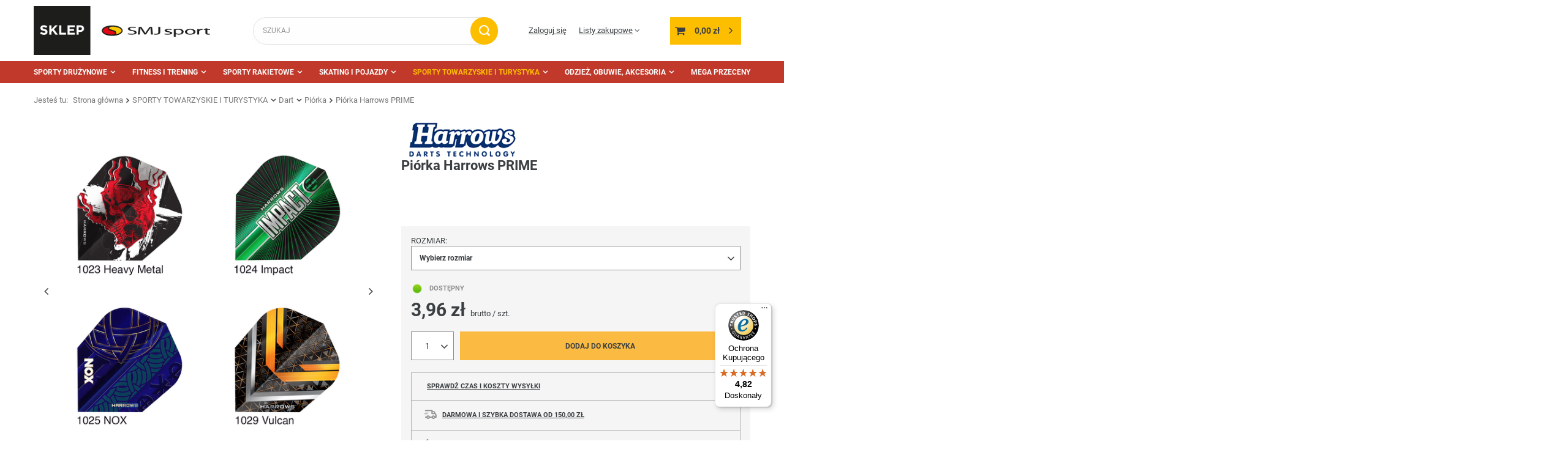

--- FILE ---
content_type: text/html; charset=utf-8
request_url: https://sklepsmjsport.pl/pl/products/piorka-harrows-prime-13334.html
body_size: 25404
content:
<!DOCTYPE html>
<html lang="pl" class="--freeShipping --vat --gross " ><head><meta name='viewport' content='user-scalable=no, initial-scale = 1.0, maximum-scale = 1.0, width=device-width, viewport-fit=cover'/> <link rel="preload" crossorigin="anonymous" as="font" href="/gfx/standards/fontello.woff?v=2"><meta http-equiv="Content-Type" content="text/html; charset=utf-8"><meta http-equiv="X-UA-Compatible" content="IE=edge"><title>Piórka Harrows PRIME  - SMJ Sport sklep sportowy</title><meta name="keywords" content=""><meta name="description" content="Kup Piórka Harrows PRIME w najlepszej cenie 3,96 zł  w sklepie sportowym SMJ Sport."><link rel="icon" href="/gfx/pol/favicon.ico"><meta name="theme-color" content="#FBBA42"><meta name="msapplication-navbutton-color" content="#FBBA42"><meta name="apple-mobile-web-app-status-bar-style" content="#FBBA42"><link rel="preload stylesheet" as="style" href="/gfx/pol/style.css.gzip?r=1701790909"><script>var app_shop={urls:{prefix:'data="/gfx/'.replace('data="', '')+'pol/',graphql:'/graphql/v1/'},vars:{priceType:'gross',priceTypeVat:true,productDeliveryTimeAndAvailabilityWithBasket:false,geoipCountryCode:'US',},txt:{priceTypeText:' brutto',},fn:{},fnrun:{},files:[],graphql:{}};const getCookieByName=(name)=>{const value=`; ${document.cookie}`;const parts = value.split(`; ${name}=`);if(parts.length === 2) return parts.pop().split(';').shift();return false;};if(getCookieByName('freeeshipping_clicked')){document.documentElement.classList.remove('--freeShipping');}if(getCookieByName('rabateCode_clicked')){document.documentElement.classList.remove('--rabateCode');}</script><meta name="robots" content="index,follow"><meta name="rating" content="general"><meta name="Author" content="Sklep SMJ sport na bazie IdoSell (www.idosell.com/shop).">
<!-- Begin LoginOptions html -->

<style>
#client_new_social .service_item[data-name="service_Apple"]:before, 
#cookie_login_social_more .service_item[data-name="service_Apple"]:before,
.oscop_contact .oscop_login__service[data-service="Apple"]:before {
    display: block;
    height: 2.6rem;
    content: url('/gfx/standards/apple.svg?r=1743165583');
}
.oscop_contact .oscop_login__service[data-service="Apple"]:before {
    height: auto;
    transform: scale(0.8);
}
#client_new_social .service_item[data-name="service_Apple"]:has(img.service_icon):before,
#cookie_login_social_more .service_item[data-name="service_Apple"]:has(img.service_icon):before,
.oscop_contact .oscop_login__service[data-service="Apple"]:has(img.service_icon):before {
    display: none;
}
</style>

<!-- End LoginOptions html -->

<!-- Open Graph -->
<meta property="og:type" content="website"><meta property="og:url" content="https://sklepsmjsport.pl/pl/products/piorka-harrows-prime-13334.html
"><meta property="og:title" content="Piórka Harrows PRIME"><meta property="og:site_name" content="Sklep SMJ sport"><meta property="og:locale" content="pl_PL"><meta property="og:image" content="https://sklepsmjsport.pl/hpeciai/3f7ac0d4d5c87c52349deb87231184ba/pol_pl_Piorka-Harrows-PRIME-13334_7.png"><meta property="og:image:width" content="613"><meta property="og:image:height" content="600"><link rel="manifest" href="https://sklepsmjsport.pl/data/include/pwa/3/manifest.json?t=3"><meta name="apple-mobile-web-app-capable" content="yes"><meta name="apple-mobile-web-app-status-bar-style" content="black"><meta name="apple-mobile-web-app-title" content="sklepsmjsport.pl"><link rel="apple-touch-icon" href="/data/include/pwa/3/icon-128.png"><link rel="apple-touch-startup-image" href="/data/include/pwa/3/logo-512.png" /><meta name="msapplication-TileImage" content="/data/include/pwa/3/icon-144.png"><meta name="msapplication-TileColor" content="#2F3BA2"><meta name="msapplication-starturl" content="/"><script type="application/javascript">var _adblock = true;</script><script async src="/data/include/advertising.js"></script><script type="application/javascript">var statusPWA = {
                online: {
                    txt: "Połączono z internetem",
                    bg: "#5fa341"
                },
                offline: {
                    txt: "Brak połączenia z internetem",
                    bg: "#eb5467"
                }
            }</script><script async type="application/javascript" src="/ajax/js/pwa_online_bar.js?v=1&r=6"></script><script type="application/javascript" src="/ajax/js/webpush_subscription.js?v=1&r=4"></script><script type="application/javascript">WebPushHandler.publicKey = 'BOQxpeBXAsOUJrWrQRQ/ybzvBAsK42gEOyBuTWrvjTsNfoeMRSW/ytaFePKfyl1hsyfvD5v23ZI5ycM/AbVxj9w=';WebPushHandler.version = '1';WebPushHandler.setPermissionValue();</script><script >
window.dataLayer = window.dataLayer || [];
window.gtag = function gtag() {
dataLayer.push(arguments);
}
gtag('consent', 'default', {
'ad_storage': 'denied',
'analytics_storage': 'denied',
'ad_personalization': 'denied',
'ad_user_data': 'denied',
'wait_for_update': 500
});

gtag('set', 'ads_data_redaction', true);
</script><script id="iaiscript_1" data-requirements="W10=" data-ga4_sel="ga4script">
window.iaiscript_1 = `<${'script'}  class='google_consent_mode_update'>
gtag('consent', 'update', {
'ad_storage': 'denied',
'analytics_storage': 'denied',
'ad_personalization': 'denied',
'ad_user_data': 'denied'
});
</${'script'}>`;
</script>
<!-- End Open Graph -->

<link rel="canonical" href="https://sklepsmjsport.pl/pl/products/piorka-harrows-prime-13334.html" />

                <!-- Global site tag (gtag.js) -->
                <script  async src="https://www.googletagmanager.com/gtag/js?id=AW-739468867"></script>
                <script >
                    window.dataLayer = window.dataLayer || [];
                    window.gtag = function gtag(){dataLayer.push(arguments);}
                    gtag('js', new Date());
                    
                    gtag('config', 'AW-739468867', {"allow_enhanced_conversions":true});

                </script>
                <link rel="stylesheet" type="text/css" href="/data/designs/62a1d4ed0a8d32.72235777_9/gfx/pol/custom.css.gzip?r=1701790955">
<!-- Begin additional html or js -->


<!--4|3|2-->
<style>#client_cards {display: none}</style>
<!--5|3|3-->
<style>#points_login {display: none;</style>
<!--6|3|2-->
<style>#products_login width:100%;</style>
<!--13|3|7-->
<script>
  !function(f,b,e,v,n,t,s)
  {if(f.fbq)return;n=f.fbq=function(){n.callMethod?
  n.callMethod.apply(n,arguments):n.queue.push(arguments)};
  if(!f._fbq)f._fbq=n;n.push=n;n.loaded=!0;n.version='2.0';
  n.queue=[];t=b.createElement(e);t.async=!0;
  t.src=v;s=b.getElementsByTagName(e)[0];
  s.parentNode.insertBefore(t,s)}(window, document,'script',
  'https://connect.facebook.net/en_US/fbevents.js');
  fbq('init', '389141304805230');
  fbq('track', 'PageView');
</script>
<noscript><img height="1" width="1" style="display:none"
  src="https://www.facebook.com/tr?id=389141304805230&ev=PageView&noscript=1"
/></noscript>


<!-- End additional html or js -->
<script>(function(w,d,s,i,dl){w._ceneo = w._ceneo || function () {
w._ceneo.e = w._ceneo.e || []; w._ceneo.e.push(arguments); };
w._ceneo.e = w._ceneo.e || [];dl=dl===undefined?"dataLayer":dl;
const f = d.getElementsByTagName(s)[0], j = d.createElement(s); j.defer = true;
j.src = "https://ssl.ceneo.pl/ct/v5/script.js?accountGuid=" + i + "&t=" +
Date.now() + (dl ? "&dl=" + dl : ""); f.parentNode.insertBefore(j, f);
})(window, document, "script", "b85b6849-886e-4f05-8afe-98c6fe6bb979");</script>
                <script>
                if (window.ApplePaySession && window.ApplePaySession.canMakePayments()) {
                    var applePayAvailabilityExpires = new Date();
                    applePayAvailabilityExpires.setTime(applePayAvailabilityExpires.getTime() + 2592000000); //30 days
                    document.cookie = 'applePayAvailability=yes; expires=' + applePayAvailabilityExpires.toUTCString() + '; path=/;secure;'
                    var scriptAppleJs = document.createElement('script');
                    scriptAppleJs.src = "/ajax/js/apple.js?v=3";
                    if (document.readyState === "interactive" || document.readyState === "complete") {
                          document.body.append(scriptAppleJs);
                    } else {
                        document.addEventListener("DOMContentLoaded", () => {
                            document.body.append(scriptAppleJs);
                        });  
                    }
                } else {
                    document.cookie = 'applePayAvailability=no; path=/;secure;'
                }
                </script>
                                <script>
                var listenerFn = function(event) {
                    if (event.origin !== "https://payment.idosell.com")
                        return;
                    
                    var isString = (typeof event.data === 'string' || event.data instanceof String);
                    if (!isString) return;
                    try {
                        var eventData = JSON.parse(event.data);
                    } catch (e) {
                        return;
                    }
                    if (!eventData) { return; }                                            
                    if (eventData.isError) { return; }
                    if (eventData.action != 'isReadyToPay') {return; }
                    
                    if (eventData.result.result && eventData.result.paymentMethodPresent) {
                        var googlePayAvailabilityExpires = new Date();
                        googlePayAvailabilityExpires.setTime(googlePayAvailabilityExpires.getTime() + 2592000000); //30 days
                        document.cookie = 'googlePayAvailability=yes; expires=' + googlePayAvailabilityExpires.toUTCString() + '; path=/;secure;'
                    } else {
                        document.cookie = 'googlePayAvailability=no; path=/;secure;'
                    }                                            
                }     
                if (!window.isAdded)
                {                                        
                    if (window.oldListener != null) {
                         window.removeEventListener('message', window.oldListener);
                    }                        
                    window.addEventListener('message', listenerFn);
                    window.oldListener = listenerFn;                                      
                       
                    const iframe = document.createElement('iframe');
                    iframe.src = "https://payment.idosell.com/assets/html/checkGooglePayAvailability.html?origin=https%3A%2F%2Fsklepsmjsport.pl";
                    iframe.style.display = 'none';                                            

                    if (document.readyState === "interactive" || document.readyState === "complete") {
                          if (!window.isAdded) {
                              window.isAdded = true;
                              document.body.append(iframe);
                          }
                    } else {
                        document.addEventListener("DOMContentLoaded", () => {
                            if (!window.isAdded) {
                              window.isAdded = true;
                              document.body.append(iframe);
                          }
                        });  
                    }  
                }
                </script>
                <script>let paypalDate = new Date();
                    paypalDate.setTime(paypalDate.getTime() + 86400000);
                    document.cookie = 'payPalAvailability_PLN=-1; expires=' + paypalDate.getTime() + '; path=/; secure';
                </script><script src="/data/gzipFile/expressCheckout.js.gz"></script><link rel="preload" as="image" href="/hpeciai/a61b73981c2c1023e005c99f33b99368/pol_pm_Piorka-Harrows-PRIME-13334_7.png"><style>
							#photos_slider[data-skeleton] .photos__link:before {
								padding-top: calc(600/613* 100%);
							}
							@media (min-width: 979px) {.photos__slider[data-skeleton] .photos__figure:not(.--nav):first-child .photos__link {
								max-height: 600px;
							}}
						</style></head><body><div id="container" class="projector_page container max-width-1200"><header class=" commercial_banner"><script class="ajaxLoad">
                app_shop.vars.vat_registered = "true";
                app_shop.vars.currency_format = "###,##0.00";
                
                    app_shop.vars.currency_before_value = false;
                
                    app_shop.vars.currency_space = true;
                
                app_shop.vars.symbol = "zł";
                app_shop.vars.id= "PLN";
                app_shop.vars.baseurl = "http://sklepsmjsport.pl/";
                app_shop.vars.sslurl= "https://sklepsmjsport.pl/";
                app_shop.vars.curr_url= "%2Fpl%2Fproducts%2Fpiorka-harrows-prime-13334.html";
                

                var currency_decimal_separator = ',';
                var currency_grouping_separator = ' ';

                
                    app_shop.vars.blacklist_extension = ["exe","com","swf","js","php"];
                
                    app_shop.vars.blacklist_mime = ["application/javascript","application/octet-stream","message/http","text/javascript","application/x-deb","application/x-javascript","application/x-shockwave-flash","application/x-msdownload"];
                
                    app_shop.urls.contact = "/pl/contact.html";
                </script><div id="viewType" style="display:none"></div><div id="logo" class="d-flex align-items-center" data-bg="/data/gfx/mask/pol/top_3_big.png"><a href="/" target="_self"><img src="/data/gfx/mask/pol/logo_3_big.png" alt="smjsport sklep sportowy" width="415" height="109"></a></div><form action="https://sklepsmjsport.pl/pl/search.html" method="get" id="menu_search" class="menu_search"><a href="#showSearchForm" class="menu_search__mobile"></a><div class="menu_search__block"><div class="menu_search__item --input"><input class="menu_search__input" type="text" name="text" autocomplete="off" placeholder="SZUKAJ"><button class="menu_search__submit" type="submit"></button></div><div class="menu_search__item --results search_result"></div></div></form><div id="menu_settings" class="align-items-center justify-content-center justify-content-lg-end"><div id="menu_additional"><a class="account_link" href="https://sklepsmjsport.pl/pl/login.html">Zaloguj się</a><div class="shopping_list_top" data-empty="true"><a href="https://sklepsmjsport.pl/pl/shoppinglist" class="wishlist_link slt_link">Listy zakupowe</a><div class="slt_lists"><ul class="slt_lists__nav"><li class="slt_lists__nav_item" data-list_skeleton="true" data-list_id="true" data-shared="true"><a class="slt_lists__nav_link" data-list_href="true"><span class="slt_lists__nav_name" data-list_name="true"></span><span class="slt_lists__count" data-list_count="true">0</span></a></li></ul><span class="slt_lists__empty">Dodaj do nich produkty, które lubisz i chcesz kupić później.</span></div></div></div></div><div class="shopping_list_top_mobile d-none" data-empty="true"><a href="https://sklepsmjsport.pl/pl/shoppinglist" class="sltm_link"></a></div><div class="sl_choose sl_dialog"><div class="sl_choose__wrapper sl_dialog__wrapper"><div class="sl_choose__item --top sl_dialog_close mb-2"><strong class="sl_choose__label">Zapisz na liście zakupowej</strong></div><div class="sl_choose__item --lists" data-empty="true"><div class="sl_choose__list f-group --radio m-0 d-md-flex align-items-md-center justify-content-md-between" data-list_skeleton="true" data-list_id="true" data-shared="true"><input type="radio" name="add" class="sl_choose__input f-control" id="slChooseRadioSelect" data-list_position="true"><label for="slChooseRadioSelect" class="sl_choose__group_label f-label py-4" data-list_position="true"><span class="sl_choose__sub d-flex align-items-center"><span class="sl_choose__name" data-list_name="true"></span><span class="sl_choose__count" data-list_count="true">0</span></span></label><button type="button" class="sl_choose__button --desktop btn --solid">Zapisz</button></div></div><div class="sl_choose__item --create sl_create mt-4"><a href="#new" class="sl_create__link  align-items-center">Stwórz nową listę zakupową</a><form class="sl_create__form align-items-center"><div class="sl_create__group f-group --small mb-0"><input type="text" class="sl_create__input f-control" required="required"><label class="sl_create__label f-label">Nazwa nowej listy</label></div><button type="submit" class="sl_create__button btn --solid ml-2 ml-md-3">Utwórz listę</button></form></div><div class="sl_choose__item --mobile mt-4 d-flex justify-content-center d-md-none"><button class="sl_choose__button --mobile btn --solid --large">Zapisz</button></div></div></div><div id="menu_basket" class="topBasket"><a class="topBasket__sub" href="/basketedit.php"><span class="badge badge-info"></span><strong class="topBasket__price" style="display: none;">0,00 zł</strong></a><div class="topBasket__details --products" style="display: none;"><div class="topBasket__block --labels"><label class="topBasket__item --name">Produkt</label><label class="topBasket__item --sum">Ilość</label><label class="topBasket__item --prices">Cena</label></div><div class="topBasket__block --products"></div><div class="topBasket__block --oneclick topBasket_oneclick" data-lang="pol"><div class="topBasket_oneclick__label"><span class="topBasket_oneclick__text --fast">Szybkie zakupy <strong>1-Click</strong></span><span class="topBasket_oneclick__text --registration"> (bez rejestracji)</span></div><div class="topBasket_oneclick__items"><span class="topBasket_oneclick__item --googlePay" title="Google Pay"><img class="topBasket_oneclick__icon" src="/panel/gfx/payment_forms/237.png" alt="Google Pay"></span></div></div></div><div class="topBasket__details --shipping" style="display: none;"><span class="topBasket__name">Koszt dostawy od</span><span id="shipppingCost"></span></div><script>
						app_shop.vars.cache_html = true;
					</script></div><nav id="menu_categories" class="wide"><button type="button" class="navbar-toggler"><i class="icon-reorder"></i></button><div class="navbar-collapse" id="menu_navbar"><ul class="navbar-nav mx-md-n2"><li class="nav-item"><a  href="/pl/menu/sporty-druzynowe-3357.html" target="_self" title="SPORTY DRUŻYNOWE" class="nav-link" >SPORTY DRUŻYNOWE</a><ul class="navbar-subnav"><li class="nav-item"><a class="nav-link" href="/pl/menu/pilka-nozna-3382.html" target="_self">Piłka nożna</a><ul class="navbar-subsubnav"><li class="nav-item"><a class="nav-link" href="/pl/menu/odziez-pilkarska-3384.html" target="_self">Odzież piłkarska</a></li><li class="nav-item"><a class="nav-link" href="/pl/menu/pilki-do-pilki-noznej-3391.html" target="_self">Piłki do piłki nożnej</a></li></ul></li><li class="nav-item"><a class="nav-link" href="/pl/menu/siatkowka-3408.html" target="_self">Siatkówka</a><ul class="navbar-subsubnav"><li class="nav-item"><a class="nav-link" href="/pl/menu/odziez-siatkarska-3409.html" target="_self">Odzież siatkarska</a></li><li class="nav-item"><a class="nav-link" href="/pl/menu/pilki-do-siatkowki-3411.html" target="_self">Piłki do siatkówki</a></li><li class="nav-item"><a class="nav-link" href="/pl/menu/skarpety-siatkarskie-3415.html" target="_self">Skarpety siatkarskie</a></li></ul></li><li class="nav-item"><a class="nav-link" href="/pl/menu/koszykowka-3398.html" target="_self">Koszykówka</a><ul class="navbar-subsubnav"><li class="nav-item"><a class="nav-link" href="/pl/menu/pilki-do-koszykowki-3401.html" target="_self">Piłki do koszykówki</a></li><li class="nav-item"><a class="nav-link" href="/pl/menu/kosze-i-tablice-do-koszykowki-4403.html" target="_self">Kosze i tablice do koszykówki</a></li></ul></li><li class="nav-item"><a class="nav-link" href="/pl/menu/pilka-reczna-3402.html" target="_self">Piłka ręczna</a><ul class="navbar-subsubnav"><li class="nav-item"><a class="nav-link" href="/pl/menu/akcesoria-do-pilki-recznej-3403.html" target="_self">Akcesoria do piłki ręcznej</a></li><li class="nav-item"><a class="nav-link" href="/pl/menu/pilki-do-pilki-recznej-3404.html" target="_self">Piłki do piłki ręcznej</a></li></ul></li><li class="nav-item"><a class="nav-link" href="/pl/menu/inne-gry-zespolowe-4477.html" target="_self">Inne gry zespołowe</a><ul class="navbar-subsubnav"><li class="nav-item"><a class="nav-link" href="/pl/menu/football-amerykanski-3393.html" target="_self">Football amerykański</a></li><li class="nav-item"><a class="nav-link" href="/pl/menu/rugby-3406.html" target="_self">Rugby</a></li><li class="nav-item"><a class="nav-link" href="/pl/menu/unihokej-3418.html" target="_self">Unihokej</a></li></ul></li><li class="nav-item"><a class="nav-link" href="/pl/menu/akcesoria-trenerskie-i-sedziowskie-3358.html" target="_self">Akcesoria trenerskie i sędziowskie</a><ul class="navbar-subsubnav"><li class="nav-item"><a class="nav-link" href="/pl/menu/gwizdki-3375.html" target="_self">Gwizdki</a></li><li class="nav-item"><a class="nav-link" href="/pl/menu/kartki-sedziowskie-3612.html" target="_self">Kartki sędziowskie</a></li><li class="nav-item"><a class="nav-link" href="/pl/menu/podstawki-3758.html" target="_self">Podstawki</a></li><li class="nav-item"><a class="nav-link" href="/pl/menu/pompki-reczne-3360.html" target="_self">Pompki ręczne</a></li><li class="nav-item"><a class="nav-link" href="/pl/menu/stopery-3368.html" target="_self">Stopery</a></li><li class="nav-item"><a class="nav-link" href="/pl/menu/tablice-taktyczne-3372.html" target="_self">Tablice taktyczne</a></li><li class="nav-item"><a class="nav-link" href="/pl/menu/torby-wozki-siatki-i-regaly-na-pilki-3377.html" target="_self">Torby, wózki, siatki i regały na piłki</a></li></ul></li><li class="nav-item"><a class="nav-link" href="/pl/menu/sprzet-treningowy-4476.html" target="_self">Sprzęt treningowy</a><ul class="navbar-subsubnav"><li class="nav-item"><a class="nav-link" href="/pl/menu/bramki-treningowe-mury-manekiny-3380.html" target="_self">Bramki treningowe, mury, manekiny</a></li><li class="nav-item"><a class="nav-link" href="/pl/menu/choragiewki-3611.html" target="_self">Chorągiewki</a></li><li class="nav-item"><a class="nav-link" href="/pl/menu/drabinki-treningowe-3378.html" target="_self">Drabinki treningowe</a></li><li class="nav-item"><a class="nav-link" href="https://sklepsmjsport.pl/pl/menu/pacholki-i-znaczniki-3501.html" target="_self">Pachołki i znaczniki</a></li><li class="nav-item"><a class="nav-link" href="https://sklepsmjsport.pl/pl/menu/plotki-poprzeczki-tyczki-slalomowe-3488.html" target="_self">Płotki, poprzeczki, tyczki slalomowe</a></li><li class="nav-item"><a class="nav-link" href="/pl/menu/znaczniki-treningowe-3363.html" target="_self">Znaczniki treningowe</a></li></ul></li></ul></li><li class="nav-item"><a  href="/pl/menu/fitness-i-trening-3454.html" target="_self" title="FITNESS I TRENING" class="nav-link" >FITNESS I TRENING</a><ul class="navbar-subnav"><li class="nav-item"><a class="nav-link" href="/pl/menu/fitness-3455.html" target="_self">Fitness</a><ul class="navbar-subsubnav more"><li class="nav-item"><a class="nav-link" href="/pl/menu/gumy-i-tasmy-oporowe-3696.html" target="_self">Gumy i taśmy oporowe</a></li><li class="nav-item"><a class="nav-link" href="/pl/menu/hantle-kettle-obciazniki-3467.html" target="_self">Hantle, kettle, obciążniki</a></li><li class="nav-item"><a class="nav-link" href="/pl/menu/hula-hop-3476.html" target="_self">Hula-hop</a></li><li class="nav-item"><a class="nav-link" href="/pl/menu/maty-do-akupresury-3817.html" target="_self">Maty do akupresury</a></li><li class="nav-item"><a class="nav-link" href="/pl/menu/maty-do-cwiczen-3475.html" target="_self">Maty do ćwiczeń</a></li><li class="nav-item"><a class="nav-link" href="/pl/menu/pilki-gimnastyczne-3473.html" target="_self">Piłki gimnastyczne</a></li><li class="nav-item"><a class="nav-link" href="https://sklepsmjsport.pl/pl/menu/pilki-lekarskie-3500.html" target="_self">Piłki lekarskie</a></li><li class="nav-item"><a class="nav-link" href="/pl/menu/podkladki-bloki-paski-3458.html" target="_self">Podkładki, bloki, paski</a></li><li class="nav-item"><a class="nav-link" href="/pl/menu/rekawiczki-fitnessowe-3471.html" target="_self">Rękawiczki fitnessowe</a></li><li class="nav-item"><a class="nav-link" href="/pl/menu/rownowaznie-do-cwiczen-3470.html" target="_self">Równoważnie do ćwiczeń</a></li><li class="nav-item"><a class="nav-link" href="/pl/menu/skakanki-3468.html" target="_self">Skakanki</a></li><li class="nav-item"><a class="nav-link" href="/pl/menu/sprzet-do-cwiczen-kalistenicznych-3466.html" target="_self">Sprzęt do ćwiczeń kalistenicznych</a></li><li class="nav-item"><a class="nav-link" href="/pl/menu/walki-i-rollery-3460.html" target="_self">Wałki i rollery</a></li><li class="nav-item display-all more"><a href="##" class="nav-link display-all" txt_alt="- zwiń">
																		+ rozwiń
																	</a></li></ul></li><li class="nav-item"><a class="nav-link" href="/pl/menu/gimnastyka-i-animacja-3478.html" target="_self">Gimnastyka i animacja</a><ul class="navbar-subsubnav"><li class="nav-item"><a class="nav-link" href="/pl/menu/balans-rownowaga-koordynacja-3485.html" target="_self">Balans, równowaga, koordynacja</a></li><li class="nav-item"><a class="nav-link" href="/pl/menu/chusty-animacyjne-3482.html" target="_self">Chusty animacyjne</a></li><li class="nav-item"><a class="nav-link" href="https://sklepsmjsport.pl/pl/menu/gry-i-zabawy-zrecznosciowe-3446.html" target="_self">Gry i zabawy zręcznościowe</a></li><li class="nav-item"><a class="nav-link" href="/pl/menu/gumy-i-skakanki-3610.html" target="_self">Gumy i skakanki</a></li><li class="nav-item"><a class="nav-link" href="/pl/menu/pilki-piankowe-i-gumowe-3479.html" target="_self">Piłki piankowe i gumowe</a></li><li class="nav-item"><a class="nav-link" href="/pl/menu/przeszkody-i-znaczniki-pola-3484.html" target="_self">Przeszkody i znaczniki pola</a></li><li class="nav-item"><a class="nav-link" href="/pl/menu/woreczki-gimnastyczne-3480.html" target="_self">Woreczki gimnastyczne</a></li><li class="nav-item"><a class="nav-link" href="/pl/menu/szarfy-gimnastyczne-3693.html" target="_self">Szarfy gimnastyczne</a></li></ul></li><li class="nav-item"><a class="nav-link" href="/pl/menu/lekkoatletyka-3487.html" target="_self">Lekkoatletyka</a><ul class="navbar-subsubnav"><li class="nav-item"><a class="nav-link" href="https://sklepsmjsport.pl/pl/menu/buty-do-biegania-3342.html" target="_self">Buty do biegania</a></li><li class="nav-item"><a class="nav-link" href="/pl/menu/bloki-startowe-3494.html" target="_self">Bloki startowe</a></li><li class="nav-item"><a class="nav-link" href="/pl/menu/kule-dyski-mloty-3493.html" target="_self">Kule, dyski, młoty</a></li><li class="nav-item"><a class="nav-link" href="/pl/menu/pacholki-i-znaczniki-3501.html" target="_self">Pachołki i znaczniki</a></li><li class="nav-item"><a class="nav-link" href="/pl/menu/paleczki-sztafetowe-3492.html" target="_self">Pałeczki sztafetowe</a></li><li class="nav-item"><a class="nav-link" href="/pl/menu/pilki-lekarskie-3500.html" target="_self">Piłki lekarskie</a></li><li class="nav-item"><a class="nav-link" href="/pl/menu/plotki-poprzeczki-tyczki-slalomowe-3488.html" target="_self">Płotki, poprzeczki, tyczki slalomowe</a></li><li class="nav-item"><a class="nav-link" href="https://sklepsmjsport.pl/pl/menu/woreczki-gimnastyczne-3480.html" target="_self">Woreczki gimnastyczne</a></li></ul></li><li class="nav-item"><a class="nav-link" href="/pl/menu/plywanie-i-nurkowanie-3581.html" target="_self">Pływanie i nurkowanie</a><ul class="navbar-subsubnav"><li class="nav-item"><a class="nav-link" href="/pl/menu/przedmioty-do-wylawiania-3591.html" target="_self">Przedmioty do wyławiania</a></li></ul></li><li class="nav-item"><a class="nav-link" href="/pl/menu/sporty-walki-3574.html" target="_self">Sporty walki</a><ul class="navbar-subsubnav"><li class="nav-item"><a class="nav-link" href="/pl/menu/kimona-i-pasy-3579.html" target="_self">Kimona i pasy</a></li><li class="nav-item"><a class="nav-link" href="/pl/menu/rekawice-do-sportow-walki-3576.html" target="_self">Rękawice do sportów walki</a></li></ul></li></ul></li><li class="nav-item"><a  href="/pl/menu/sporty-rakietowe-3509.html" target="_self" title="SPORTY RAKIETOWE" class="nav-link" >SPORTY RAKIETOWE</a><ul class="navbar-subnav"><li class="nav-item"><a class="nav-link" href="/pl/menu/badminton-3518.html" target="_self">Badminton</a><ul class="navbar-subsubnav"><li class="nav-item"><a class="nav-link" href="/pl/menu/lotki-do-badmintona-3519.html" target="_self">Lotki do badmintona</a></li><li class="nav-item"><a class="nav-link" href="/pl/menu/rakiety-do-badmintona-3520.html" target="_self">Rakiety do badmintona</a></li><li class="nav-item"><a class="nav-link" href="/pl/menu/zestawy-do-badmintona-3521.html" target="_self">Zestawy do badmintona</a></li></ul></li><li class="nav-item"><a class="nav-link" href="/pl/menu/tenis-stolowy-ping-pong-3522.html" target="_self">Tenis stołowy - ping pong</a><ul class="navbar-subsubnav"><li class="nav-item"><a class="nav-link" href="/pl/menu/pileczki-do-ping-ponga-3524.html" target="_self">Piłeczki do ping ponga</a></li><li class="nav-item"><a class="nav-link" href="/pl/menu/rakietki-do-ping-ponga-3525.html" target="_self">Rakietki do ping ponga</a></li><li class="nav-item"><a class="nav-link" href="/pl/menu/stoly-ping-pongowe-3526.html" target="_self">Stoły ping pongowe</a></li><li class="nav-item"><a class="nav-link" href="/pl/menu/siatki-pokrowce-3523.html" target="_self">Siatki, pokrowce</a></li></ul></li><li class="nav-item"><a class="nav-link" href="/pl/menu/tenis-ziemny-3527.html" target="_self">Tenis ziemny</a><ul class="navbar-subsubnav"><li class="nav-item"><a class="nav-link" href="/pl/menu/pilki-tenisowe-3547.html" target="_self">Piłki tenisowe</a></li><li class="nav-item"><a class="nav-link" href="/pl/menu/rakiety-juniorskie-3545.html" target="_self">Rakiety juniorskie</a></li></ul></li></ul></li><li class="nav-item"><a  href="/pl/menu/skating-i-pojazdy-3552.html" target="_self" title="SKATING I POJAZDY" class="nav-link" >SKATING I POJAZDY</a><ul class="navbar-subnav"><li class="nav-item"><a class="nav-link" href="/pl/menu/hulajnogi-4479.html" target="_self">Hulajnogi</a><ul class="navbar-subsubnav"><li class="nav-item"><a class="nav-link" href="/pl/menu/hulajnogi-2-kolowe-3691.html" target="_self">Hulajnogi 2 kołowe</a></li><li class="nav-item"><a class="nav-link" href="/pl/menu/hulajnogi-3-kolowe-3697.html" target="_self">Hulajnogi 3 kołowe</a></li><li class="nav-item"><a class="nav-link" href="/pl/menu/hulajnogi-miejskie-3692.html" target="_self">Hulajnogi miejskie</a></li><li class="nav-item"><a class="nav-link" href="/pl/menu/hulajnogi-wyczynowe-3573.html" target="_self">Hulajnogi wyczynowe</a></li></ul></li><li class="nav-item"><a class="nav-link" href="/pl/menu/deskorolki-4478.html" target="_self">Deskorolki</a><ul class="navbar-subsubnav"><li class="nav-item"><a class="nav-link" href="/pl/menu/deskorolki-3569.html" target="_self">Deskorolki</a></li><li class="nav-item"><a class="nav-link" href="/pl/menu/deskorolki-fiszki-3568.html" target="_self">Deskorolki fiszki</a></li><li class="nav-item"><a class="nav-link" href="/pl/menu/longboardy-3567.html" target="_self">Longboardy</a></li></ul></li><li class="nav-item"><a class="nav-link" href="/pl/menu/rolki-i-wrotki-4480.html" target="_self">Rolki i wrotki</a><ul class="navbar-subsubnav"><li class="nav-item"><a class="nav-link" href="/pl/menu/rolki-dla-doroslych-3559.html" target="_self">Rolki dla dorosłych</a></li><li class="nav-item"><a class="nav-link" href="/pl/menu/rolki-2w1-i-3w1-3561.html" target="_self">Rolki 2w1 i 3w1</a></li><li class="nav-item"><a class="nav-link" href="/pl/menu/rolki-regulowane-3560.html" target="_self">Rolki regulowane</a></li><li class="nav-item"><a class="nav-link" href="/pl/menu/wrotki-3558.html" target="_self">Wrotki</a></li></ul></li><li class="nav-item"><a class="nav-link" href="/pl/menu/lyzwy-3593.html" target="_self">Łyżwy</a><ul class="navbar-subsubnav"><li class="nav-item"><a class="nav-link" href="/pl/menu/lyzwy-figurowe-3602.html" target="_self">Łyżwy figurowe</a></li><li class="nav-item"><a class="nav-link" href="/pl/menu/lyzwy-regulowane-3604.html" target="_self">Łyżwy regulowane</a></li></ul></li><li class="nav-item"><a class="nav-link" href="/pl/menu/rowerki-dla-dzieci-4481.html" target="_self">Rowerki dla dzieci</a><ul class="navbar-subsubnav"><li class="nav-item"><a class="nav-link" href="/pl/menu/rowerki-trojkolowe-4487.html" target="_self">Rowerki trójkołowe</a></li><li class="nav-item"><a class="nav-link" href="/pl/menu/rowerki-biegowe-4488.html" target="_self">Rowerki biegowe</a></li><li class="nav-item"><a class="nav-link" href="/pl/menu/pojazdy-wielofunkcyjne-4489.html" target="_self">Pojazdy wielofunkcyjne</a></li></ul></li><li class="nav-item"><a class="nav-link" href="/pl/menu/akcesoria-skateboardowe-3564.html" target="_self">Akcesoria skateboardowe</a><ul class="navbar-subsubnav"><li class="nav-item"><a class="nav-link" href="/pl/menu/kaski-i-ochraniacze-3572.html" target="_self">Kaski i ochraniacze</a></li><li class="nav-item"><a class="nav-link" href="/pl/menu/lampki-i-dzwonki-4485.html" target="_self">Lampki i dzwonki</a></li><li class="nav-item"><a class="nav-link" href="/pl/menu/torby-i-plecaki-4483.html" target="_self">Torby i plecaki</a></li><li class="nav-item"><a class="nav-link" href="/pl/menu/zabezpieczenia-4484.html" target="_self">Zabezpieczenia</a></li></ul></li><li class="nav-item"><a class="nav-link" href="/pl/menu/czesci-zamienne-3571.html" target="_self">Części zamienne</a><ul class="navbar-subsubnav"><li class="nav-item"><a class="nav-link" href="/pl/menu/kolka-3614.html" target="_self">Kółka</a></li><li class="nav-item"><a class="nav-link" href="/pl/menu/lozyska-3615.html" target="_self">Łożyska</a></li><li class="nav-item"><a class="nav-link" href="/pl/menu/raczki-do-kierownicy-4486.html" target="_self">Rączki do kierownicy</a></li><li class="nav-item"><a class="nav-link" href="/pl/menu/sruby-podkladki-i-inne-3616.html" target="_self">Śruby, podkładki i inne</a></li></ul></li><li class="nav-item empty"><a class="nav-link" href="/pl/menu/wozki-spacerowe-5273.html" target="_self">Wózki spacerowe</a></li></ul></li><li class="nav-item active"><a  href="/pl/menu/sporty-towarzyskie-i-turystyka-3441.html" target="_self" title="SPORTY TOWARZYSKIE I TURYSTYKA" class="nav-link active" >SPORTY TOWARZYSKIE I TURYSTYKA</a><ul class="navbar-subnav"><li class="nav-item active"><a class="nav-link active" href="/pl/menu/dart-4270.html" target="_self">Dart</a><ul class="navbar-subsubnav more"><li class="nav-item"><a class="nav-link" href="/pl/menu/rzutki-softip-4271.html" target="_self">Rzutki SOFTIP</a></li><li class="nav-item"><a class="nav-link" href="/pl/menu/rzutki-steeltip-4272.html" target="_self">Rzutki STEELTIP</a></li><li class="nav-item active"><a class="nav-link active" href="/pl/menu/piorka-4273.html" target="_self">Piórka</a></li><li class="nav-item"><a class="nav-link" href="/pl/menu/shafty-4274.html" target="_self">Shafty</a></li><li class="nav-item"><a class="nav-link" href="/pl/menu/koncowki-do-rzutek-4275.html" target="_self">Końcówki do rzutek</a></li><li class="nav-item"><a class="nav-link" href="/pl/menu/pokrowce-na-rzutki-4276.html" target="_self">Pokrowce na rzutki</a></li><li class="nav-item"><a class="nav-link" href="/pl/menu/akcesoria-i-dodatki-4277.html" target="_self">Akcesoria i dodatki</a></li><li class="nav-item"><a class="nav-link" href="/pl/menu/zestawy-akcesoriow-4278.html" target="_self">Zestawy akcesoriów</a></li><li class="nav-item"><a class="nav-link" href="/pl/menu/tarcze-sizalowe-i-papierowe-4279.html" target="_self">Tarcze sizalowe i papierowe</a></li><li class="nav-item"><a class="nav-link" href="/pl/menu/szafki-i-oslony-na-tarcze-4281.html" target="_self">Szafki i osłony na tarcze</a></li><li class="nav-item"><a class="nav-link" href="/pl/menu/odziez-darterska-4282.html" target="_self">Odzież darterska</a></li><li class="nav-item display-all more"><a href="##" class="nav-link display-all" txt_alt="- zwiń">
																		+ rozwiń
																	</a></li></ul></li><li class="nav-item"><a class="nav-link" href="/pl/menu/turystyka-i-wypoczynek-3424.html" target="_self">Turystyka i wypoczynek</a><ul class="navbar-subsubnav"><li class="nav-item"><a class="nav-link" href="/pl/menu/nordic-walking-trekking-3426.html" target="_self">Nordic walking, trekking</a></li></ul></li><li class="nav-item"><a class="nav-link" href="/pl/menu/gry-i-zabawy-3446.html" target="_self">Gry i zabawy</a><ul class="navbar-subsubnav"><li class="nav-item"><a class="nav-link" href="/pl/menu/ringo-3694.html" target="_self">Ringo</a></li><li class="nav-item"><a class="nav-link" href="/pl/menu/golf-3451.html" target="_self">Golf</a></li><li class="nav-item"><a class="nav-link" href="/pl/menu/pilki-soft-3448.html" target="_self">Piłki soft</a></li></ul></li></ul></li><li class="nav-item"><a  href="/pl/menu/odziez-obuwie-akcesoria-3312.html" target="_self" title="ODZIEŻ, OBUWIE, AKCESORIA" class="nav-link" >ODZIEŻ, OBUWIE, AKCESORIA</a><ul class="navbar-subnav"><li class="nav-item"><a class="nav-link" href="/pl/menu/odziez-sportowa-3314.html" target="_self">Odzież sportowa</a><ul class="navbar-subsubnav"><li class="nav-item"><a class="nav-link" href="/pl/menu/spodnie-i-spodenki-sportowe-3338.html" target="_self">Spodnie i spodenki sportowe</a></li></ul></li><li class="nav-item"><a class="nav-link" href="/pl/menu/akcesoria-odziezowe-5001.html" target="_self">Akcesoria odzieżowe</a><ul class="navbar-subsubnav"><li class="nav-item"><a class="nav-link" href="/pl/menu/kominy-3330.html" target="_self">Kominy</a></li><li class="nav-item"><a class="nav-link" href="/pl/menu/maseczki-ochronne-4432.html" target="_self">Maseczki ochronne</a></li></ul></li></ul></li><li class="nav-item"><a  href="https://sklepsmjsport.pl/pl/discounts/przecena.html" target="_self" title="MEGA PRZECENY" class="nav-link" >MEGA PRZECENY</a></li></ul></div></nav><div id="breadcrumbs" class="breadcrumbs"><div class="back_button"><button id="back_button"><i class="icon-angle-left"></i> Wstecz</button></div><div class="list_wrapper"><ol><li><span>Jesteś tu:  </span></li><li class="bc-main"><span><a href="/">Strona główna</a></span></li><li class="category bc-item-1 --more"><a class="category" href="/pl/menu/sporty-towarzyskie-i-turystyka-3441.html">SPORTY TOWARZYSKIE I TURYSTYKA</a><ul class="breadcrumbs__sub"><li class="breadcrumbs__item"><a class="breadcrumbs__link --link" href="/pl/menu/dart-4270.html">Dart</a></li><li class="breadcrumbs__item"><a class="breadcrumbs__link --link" href="/pl/menu/turystyka-i-wypoczynek-3424.html">Turystyka i wypoczynek</a></li><li class="breadcrumbs__item"><a class="breadcrumbs__link --link" href="/pl/menu/gry-i-zabawy-3446.html">Gry i zabawy</a></li></ul></li><li class="category bc-item-2 --more"><a class="category" href="/pl/menu/dart-4270.html">Dart</a><ul class="breadcrumbs__sub"><li class="breadcrumbs__item"><a class="breadcrumbs__link --link" href="/pl/menu/rzutki-softip-4271.html">Rzutki SOFTIP</a></li><li class="breadcrumbs__item"><a class="breadcrumbs__link --link" href="/pl/menu/rzutki-steeltip-4272.html">Rzutki STEELTIP</a></li><li class="breadcrumbs__item"><a class="breadcrumbs__link --link" href="/pl/menu/piorka-4273.html">Piórka</a></li><li class="breadcrumbs__item"><a class="breadcrumbs__link --link" href="/pl/menu/shafty-4274.html">Shafty</a></li><li class="breadcrumbs__item"><a class="breadcrumbs__link --link" href="/pl/menu/koncowki-do-rzutek-4275.html">Końcówki do rzutek</a></li><li class="breadcrumbs__item"><a class="breadcrumbs__link --link" href="/pl/menu/pokrowce-na-rzutki-4276.html">Pokrowce na rzutki</a></li><li class="breadcrumbs__item"><a class="breadcrumbs__link --link" href="/pl/menu/akcesoria-i-dodatki-4277.html">Akcesoria i dodatki</a></li><li class="breadcrumbs__item"><a class="breadcrumbs__link --link" href="/pl/menu/zestawy-akcesoriow-4278.html">Zestawy akcesoriów</a></li><li class="breadcrumbs__item"><a class="breadcrumbs__link --link" href="/pl/menu/tarcze-sizalowe-i-papierowe-4279.html">Tarcze sizalowe i papierowe</a></li><li class="breadcrumbs__item"><a class="breadcrumbs__link --link" href="/pl/menu/szafki-i-oslony-na-tarcze-4281.html">Szafki i osłony na tarcze</a></li><li class="breadcrumbs__item"><a class="breadcrumbs__link --link" href="/pl/menu/odziez-darterska-4282.html">Odzież darterska</a></li></ul></li><li class="category bc-item-3 bc-active"><a class="category" href="/pl/menu/piorka-4273.html">Piórka</a></li><li class="bc-active bc-product-name"><span>Piórka Harrows PRIME</span></li></ol></div></div></header><div id="layout" class="row clearfix"><aside class="col-3"><section class="shopping_list_menu"><div class="shopping_list_menu__block --lists slm_lists" data-empty="true"><span class="slm_lists__label">Listy zakupowe</span><ul class="slm_lists__nav"><li class="slm_lists__nav_item" data-list_skeleton="true" data-list_id="true" data-shared="true"><a class="slm_lists__nav_link" data-list_href="true"><span class="slm_lists__nav_name" data-list_name="true"></span><span class="slm_lists__count" data-list_count="true">0</span></a></li><li class="slm_lists__nav_header"><span class="slm_lists__label">Listy zakupowe</span></li></ul><a href="#manage" class="slm_lists__manage d-none align-items-center d-md-flex">Zarządzaj listami</a></div><div class="shopping_list_menu__block --bought slm_bought"><a class="slm_bought__link d-flex" href="https://sklepsmjsport.pl/pl/products-bought.html">
						Lista dotychczas zamówionych produktów
					</a></div><div class="shopping_list_menu__block --info slm_info"><strong class="slm_info__label d-block mb-3">Jak działa lista zakupowa?</strong><ul class="slm_info__list"><li class="slm_info__list_item d-flex mb-3">
							Po zalogowaniu możesz umieścić i przechowywać na liście zakupowej dowolną liczbę produktów nieskończenie długo.
						</li><li class="slm_info__list_item d-flex mb-3">
							Dodanie produktu do listy zakupowej nie oznacza automatycznie jego rezerwacji.
						</li><li class="slm_info__list_item d-flex mb-3">
							Dla niezalogowanych klientów lista zakupowa przechowywana jest do momentu wygaśnięcia sesji (około 24h).
						</li></ul></div></section><div id="mobileCategories" class="mobileCategories"><div class="mobileCategories__item --menu"><a class="mobileCategories__link --active" href="#" data-ids="#menu_search,.shopping_list_menu,#menu_search,#menu_navbar,#menu_navbar3, #menu_blog">
                            Menu
                        </a></div><div class="mobileCategories__item --account"><a class="mobileCategories__link" href="#" data-ids="#menu_contact,#login_menu_block">
                            Konto
                        </a></div></div><div class="setMobileGrid" data-item="#menu_navbar"></div><div class="setMobileGrid" data-item="#menu_navbar3" data-ismenu1="true"></div><div class="setMobileGrid" data-item="#menu_blog"></div><div class="login_menu_block d-lg-none" id="login_menu_block"><a class="sign_in_link" href="/login.php" title=""><i class="icon-user"></i><span>Zaloguj się</span></a><a class="registration_link" href="/client-new.php?register" title=""><i class="icon-lock"></i><span>Zarejestruj się</span></a><a class="order_status_link" href="/order-open.php" title=""><i class="icon-globe"></i><span>Sprawdź status zamówienia</span></a></div><div class="setMobileGrid" data-item="#menu_contact"></div><div class="setMobileGrid" data-item="#menu_settings"></div></aside><div id="content" class="col-12"><div id="menu_compare_product" class="compare mb-2 pt-sm-3 pb-sm-3 mb-sm-3" style="display: none;"><div class="compare__label d-none d-sm-block">Dodane do porównania</div><div class="compare__sub"></div><div class="compare__buttons"><a class="compare__button btn --solid --secondary" href="https://sklepsmjsport.pl/pl/product-compare.html" title="Porównaj wszystkie produkty" target="_blank"><span>Porównaj produkty </span><span class="d-sm-none">(0)</span></a><a class="compare__button --remove btn d-none d-sm-block" href="https://sklepsmjsport.pl/pl/settings.html?comparers=remove&amp;product=###" title="Usuń wszystkie produkty">
                        Usuń produkty
                    </a></div><script>
                        var cache_html = true;
                    </script></div><section id="projector_photos" class="photos d-flex align-items-start mb-4 flex-md-column align-items-md-stretch --nav-slider-bottom" data-nav="true"><div id="photos_nav" class="photos__nav d-none d-md-flex mx-md-n1 mt-md-1 mx-lg-n2 mt-lg-2"><figure class="photos__figure --nav m-1 m-lg-2"><a class="photos__link --nav" href="/hpeciai/3f7ac0d4d5c87c52349deb87231184ba/pol_pl_Piorka-Harrows-PRIME-13334_7.png" data-slick-index="0" data-width="102" data-height="100"><img class="photos__photo b-lazy --nav" alt="Piórka Harrows PRIME" data-src="/hpeciai/cf65da65ef68f7baed9d7d2550043c37/pol_ps_Piorka-Harrows-PRIME-13334_7.png"></a></figure><figure class="photos__figure --nav m-1 m-lg-2"><a class="photos__link --nav" href="/hpeciai/7904cb95bc5ddcf4fd83e36eab64febb/pol_pl_Piorka-Harrows-PRIME-13334_1.png" data-slick-index="1" data-width="100" data-height="100"><img class="photos__photo b-lazy --nav" alt="Piórka Harrows PRIME" data-src="/hpeciai/162f07f844f375bd84c7c3ef6aac854c/pol_ps_Piorka-Harrows-PRIME-13334_1.png"></a></figure><figure class="photos__figure --nav m-1 m-lg-2"><a class="photos__link --nav" href="/hpeciai/584fd5ed81e85cc6195d5aa35f7537a2/pol_pl_Piorka-Harrows-PRIME-13334_2.png" data-slick-index="2" data-width="100" data-height="100"><img class="photos__photo b-lazy --nav" alt="Piórka Harrows PRIME" data-src="/hpeciai/442fd312fbfd945e810993458c44c117/pol_ps_Piorka-Harrows-PRIME-13334_2.png"></a></figure><figure class="photos__figure --nav m-1 m-lg-2"><a class="photos__link --nav" href="/hpeciai/98507c5258771bd4c87b9a36a5332ee3/pol_pl_Piorka-Harrows-PRIME-13334_6.png" data-slick-index="3" data-width="100" data-height="100"><img class="photos__photo b-lazy --nav" alt="Piórka Harrows PRIME" data-src="/hpeciai/a79b07532fb4b1be54bbfde7f22170bf/pol_ps_Piorka-Harrows-PRIME-13334_6.png"></a></figure><figure class="photos__figure --nav m-1 m-lg-2"><a class="photos__link --nav" href="/hpeciai/b1b0e6d4a76557d44614e3a0e2bb4822/pol_pl_Piorka-Harrows-PRIME-13334_3.png" data-slick-index="4" data-width="100" data-height="100"><img class="photos__photo b-lazy --nav" alt="Piórka Harrows PRIME" data-src="/hpeciai/a2426695372a30cf427051a1e76062f9/pol_ps_Piorka-Harrows-PRIME-13334_3.png"></a></figure><figure class="photos__figure --nav m-1 m-lg-2"><a class="photos__link --nav" href="/hpeciai/3fe4bbe4fc92a2d1256ffb554592dcaa/pol_pl_Piorka-Harrows-PRIME-13334_4.png" data-slick-index="5" data-width="100" data-height="100"><img class="photos__photo b-lazy --nav" alt="Piórka Harrows PRIME" data-src="/hpeciai/b383122d26e4f4984e494dc7e26c3601/pol_ps_Piorka-Harrows-PRIME-13334_4.png"></a></figure><figure class="photos__figure --nav m-1 m-lg-2"><a class="photos__link --nav" href="/hpeciai/4541e8fcb84ae570739f3d150ffa31d0/pol_pl_Piorka-Harrows-PRIME-13334_5.png" data-slick-index="6" data-width="100" data-height="100"><img class="photos__photo b-lazy --nav" alt="Piórka Harrows PRIME" data-src="/hpeciai/41e5411295b59397b65529b6f68f1d57/pol_ps_Piorka-Harrows-PRIME-13334_5.png"></a></figure><figure class="photos__figure --nav m-1 m-lg-2"><a class="photos__link --nav" href="/hpeciai/10454d79c539b8f694eb2943fd6928d1/pol_pl_Piorka-Harrows-PRIME-13334_8.png" data-slick-index="7" data-width="100" data-height="100"><img class="photos__photo b-lazy --nav" alt="Piórka Harrows PRIME" data-src="/hpeciai/743d5c4f335effe17db551f1b681fe6c/pol_ps_Piorka-Harrows-PRIME-13334_8.png"></a></figure><figure class="photos__figure --nav m-1 m-lg-2"><a class="photos__link --nav" href="/hpeciai/53db4c77f346c338754de4d933ce2352/pol_pl_Piorka-Harrows-PRIME-13334_9.png" data-slick-index="8" data-width="100" data-height="100"><img class="photos__photo b-lazy --nav" alt="Piórka Harrows PRIME" data-src="/hpeciai/b8184c8a750cfb87ec7fa238cfdc8301/pol_ps_Piorka-Harrows-PRIME-13334_9.png"></a></figure><figure class="photos__figure --nav m-1 m-lg-2"><a class="photos__link --nav" href="/hpeciai/be91a136eeea5ab926adfbf8fd411b48/pol_pl_Piorka-Harrows-PRIME-13334_10.png" data-slick-index="9" data-width="100" data-height="100"><img class="photos__photo b-lazy --nav" alt="Piórka Harrows PRIME" data-src="/hpeciai/0ca2dfb9af759ae4665f339970d1b851/pol_ps_Piorka-Harrows-PRIME-13334_10.png"></a></figure></div><div id="photos_slider" class="photos__slider" data-skeleton="true" data-nav="true"><div class="photos___slider_wrapper"><figure class="photos__figure"><a class="photos__link" href="/hpeciai/3f7ac0d4d5c87c52349deb87231184ba/pol_pl_Piorka-Harrows-PRIME-13334_7.png" data-width="919" data-height="900"><img class="photos__photo" alt="Piórka Harrows PRIME" src="/hpeciai/a61b73981c2c1023e005c99f33b99368/pol_pm_Piorka-Harrows-PRIME-13334_7.png"></a></figure><figure class="photos__figure"><a class="photos__link" href="/hpeciai/7904cb95bc5ddcf4fd83e36eab64febb/pol_pl_Piorka-Harrows-PRIME-13334_1.png" data-width="900" data-height="900"><img class="photos__photo slick-loading" alt="Piórka Harrows PRIME" data-lazy="/hpeciai/f7d6e6f3d76738f4a11b7368a1a12413/pol_pm_Piorka-Harrows-PRIME-13334_1.png"></a></figure><figure class="photos__figure"><a class="photos__link" href="/hpeciai/584fd5ed81e85cc6195d5aa35f7537a2/pol_pl_Piorka-Harrows-PRIME-13334_2.png" data-width="900" data-height="900"><img class="photos__photo slick-loading" alt="Piórka Harrows PRIME" data-lazy="/hpeciai/2ff55f7298c9fecd112f3242a215cfe5/pol_pm_Piorka-Harrows-PRIME-13334_2.png"></a></figure><figure class="photos__figure"><a class="photos__link" href="/hpeciai/98507c5258771bd4c87b9a36a5332ee3/pol_pl_Piorka-Harrows-PRIME-13334_6.png" data-width="900" data-height="900"><img class="photos__photo slick-loading" alt="Piórka Harrows PRIME" data-lazy="/hpeciai/b8f9b1ded71b1c3b180428405756735c/pol_pm_Piorka-Harrows-PRIME-13334_6.png"></a></figure><figure class="photos__figure"><a class="photos__link" href="/hpeciai/b1b0e6d4a76557d44614e3a0e2bb4822/pol_pl_Piorka-Harrows-PRIME-13334_3.png" data-width="900" data-height="900"><img class="photos__photo slick-loading" alt="Piórka Harrows PRIME" data-lazy="/hpeciai/2e72fd750a32a2f1bf8ea077e78868c3/pol_pm_Piorka-Harrows-PRIME-13334_3.png"></a></figure><figure class="photos__figure"><a class="photos__link" href="/hpeciai/3fe4bbe4fc92a2d1256ffb554592dcaa/pol_pl_Piorka-Harrows-PRIME-13334_4.png" data-width="900" data-height="900"><img class="photos__photo slick-loading" alt="Piórka Harrows PRIME" data-lazy="/hpeciai/5a56c009041739383f41f3b58cac3ff9/pol_pm_Piorka-Harrows-PRIME-13334_4.png"></a></figure><figure class="photos__figure"><a class="photos__link" href="/hpeciai/4541e8fcb84ae570739f3d150ffa31d0/pol_pl_Piorka-Harrows-PRIME-13334_5.png" data-width="900" data-height="900"><img class="photos__photo slick-loading" alt="Piórka Harrows PRIME" data-lazy="/hpeciai/9e97762d52d9dcecc9324bf9dcc1943e/pol_pm_Piorka-Harrows-PRIME-13334_5.png"></a></figure><figure class="photos__figure"><a class="photos__link" href="/hpeciai/10454d79c539b8f694eb2943fd6928d1/pol_pl_Piorka-Harrows-PRIME-13334_8.png" data-width="900" data-height="900"><img class="photos__photo slick-loading" alt="Piórka Harrows PRIME" data-lazy="/hpeciai/13ccaab9475d6e46ef64bd28fac00a13/pol_pm_Piorka-Harrows-PRIME-13334_8.png"></a></figure><figure class="photos__figure"><a class="photos__link" href="/hpeciai/53db4c77f346c338754de4d933ce2352/pol_pl_Piorka-Harrows-PRIME-13334_9.png" data-width="900" data-height="900"><img class="photos__photo slick-loading" alt="Piórka Harrows PRIME" data-lazy="/hpeciai/89f336178a1652dc2f263461599463d6/pol_pm_Piorka-Harrows-PRIME-13334_9.png"></a></figure><figure class="photos__figure"><a class="photos__link" href="/hpeciai/be91a136eeea5ab926adfbf8fd411b48/pol_pl_Piorka-Harrows-PRIME-13334_10.png" data-width="900" data-height="900"><img class="photos__photo slick-loading" alt="Piórka Harrows PRIME" data-lazy="/hpeciai/964a22612f4fffadc4b8eb625332feed/pol_pm_Piorka-Harrows-PRIME-13334_10.png"></a></figure></div></div></section><div class="pswp" tabindex="-1" role="dialog" aria-hidden="true"><div class="pswp__bg"></div><div class="pswp__scroll-wrap"><div class="pswp__container"><div class="pswp__item"></div><div class="pswp__item"></div><div class="pswp__item"></div></div><div class="pswp__ui pswp__ui--hidden"><div class="pswp__top-bar"><div class="pswp__counter"></div><button class="pswp__button pswp__button--close" title="Close (Esc)"></button><button class="pswp__button pswp__button--share" title="Share"></button><button class="pswp__button pswp__button--fs" title="Toggle fullscreen"></button><button class="pswp__button pswp__button--zoom" title="Zoom in/out"></button><div class="pswp__preloader"><div class="pswp__preloader__icn"><div class="pswp__preloader__cut"><div class="pswp__preloader__donut"></div></div></div></div></div><div class="pswp__share-modal pswp__share-modal--hidden pswp__single-tap"><div class="pswp__share-tooltip"></div></div><button class="pswp__button pswp__button--arrow--left" title="Previous (arrow left)"></button><button class="pswp__button pswp__button--arrow--right" title="Next (arrow right)"></button><div class="pswp__caption"><div class="pswp__caption__center"></div></div></div></div></div><section id="projector_productname" class="product_name mb-1"><div class="product_name__block --name mb-2 d-sm-flex mb-sm-3 flex-column"><h1 class="product_name__name m-0 order-2">Piórka Harrows PRIME</h1><div class="product_name__firm_logo d-none d-sm-flex justify-content-sm-end align-items-sm-center"><a class="firm_logo" href="/pl/producers/harrows-1308137283.html"><img class="b-lazy" src="/gfx/standards/loader.gif?r=1701790874" data-src="/data/lang/pol/producers/gfx/projector/1308137283_1.jpg" title="Harrows" alt="Harrows"></a></div></div><div class="product_name__block --links d-lg-flex justify-content-lg-end align-items-lg-center"></div></section><script class="ajaxLoad">
		cena_raty = 3.96;
		
				var client_login = 'false'
			
		var client_points = '';
		var points_used = '';
		var shop_currency = 'zł';
		var product_data = {
		"product_id": '13334',
		
		"currency":"zł",
		"product_type":"product_item",
		"unit":"szt.",
		"unit_plural":"szt.",

		"unit_sellby":"1",
		"unit_precision":"0",

		"base_price":{
		
			"maxprice":"3.96",
		
			"maxprice_formatted":"3,96 zł",
		
			"maxprice_net":"3.22",
		
			"maxprice_net_formatted":"3,22 zł",
		
			"minprice":"3.96",
		
			"minprice_formatted":"3,96 zł",
		
			"minprice_net":"3.22",
		
			"minprice_net_formatted":"3,22 zł",
		
			"size_max_maxprice_net":"0.00",
		
			"size_min_maxprice_net":"0.00",
		
			"size_max_maxprice_net_formatted":"0,00 zł",
		
			"size_min_maxprice_net_formatted":"0,00 zł",
		
			"size_max_maxprice":"0.00",
		
			"size_min_maxprice":"0.00",
		
			"size_max_maxprice_formatted":"0,00 zł",
		
			"size_min_maxprice_formatted":"0,00 zł",
		
			"price_unit_sellby":"3.96",
		
			"value":"3.96",
			"price_formatted":"3,96 zł",
			"price_net":"3.22",
			"price_net_formatted":"3,22 zł",
			"vat":"23",
			"worth":"3.96",
			"worth_net":"3.22",
			"worth_formatted":"3,96 zł",
			"worth_net_formatted":"3,22 zł",
			"srp":"4.70",
			"srp_formatted":"4,70 zł",
			"srp_diff_gross":"0.74",
			"srp_diff_gross_formatted":"0,74 zł",
			"srp_diff_percent":"16",
			"srp_net":"3.82",
			"srp_net_formatted":"3,82 zł",
			"srp_diff_net":"0.60",
			"srp_diff_net_formatted":"0,60 zł",
			"max_diff_gross":"0.74",
			"max_diff_gross_formatted":"0,74 zł",
			"max_diff_percent":"16",
			"max_diff_net":"0.60",
			"max_diff_net_formatted":"0,60 zł",
			"basket_enable":"y",
			"special_offer":"false",
			"rebate_code_active":"n",
			"priceformula_error":"false"
		},

		"order_quantity_range":{
		
		},

		"sizes":{
		
		"823":
		{
		
			"type":"823",
			"priority":"332",
			"description":"7503",
			"name":"7503",
			"amount":200,
			"amount_mo":0,
			"amount_mw":200,
			"amount_mp":0,
			"code_extern":"15165",
			"code_producer":"5017626020980",
			"shipping_time":{
			
				"days":"2",
				"working_days":"0",
				"hours":"0",
				"minutes":"0",
				"time":"2026-01-26 11:00",
				"week_day":"1",
				"week_amount":"0",
				"today":"false"
			},
		
			"delay_time":{
			
				"days":"0",
				"hours":"0",
				"minutes":"0",
				"time":"2026-01-24 19:47:10",
				"week_day":"6",
				"week_amount":"0",
				"unknown_delivery_time":"false"
			},
		
			"delivery":{
			
			"undefined":"false",
			"shipping":"11.50",
			"shipping_formatted":"11,50 zł",
			"limitfree":"150.00",
			"limitfree_formatted":"150,00 zł",
			"shipping_change":"11.50",
			"shipping_change_formatted":"11,50 zł",
			"change_type":"up"
			},
			"price":{
			
			"value":"3.96",
			"price_formatted":"3,96 zł",
			"price_net":"3.22",
			"price_net_formatted":"3,22 zł",
			"vat":"23",
			"worth":"3.96",
			"worth_net":"3.22",
			"worth_formatted":"3,96 zł",
			"worth_net_formatted":"3,22 zł",
			"srp":"4.70",
			"srp_formatted":"4,70 zł",
			"srp_diff_gross":"0.74",
			"srp_diff_gross_formatted":"0,74 zł",
			"srp_diff_percent":"16",
			"srp_net":"3.82",
			"srp_net_formatted":"3,82 zł",
			"srp_diff_net":"0.60",
			"srp_diff_net_formatted":"0,60 zł",
			"max_diff_gross":"0.74",
			"max_diff_gross_formatted":"0,74 zł",
			"max_diff_percent":"16",
			"max_diff_net":"0.60",
			"max_diff_net_formatted":"0,60 zł",
			"basket_enable":"y",
			"special_offer":"false",
			"rebate_code_active":"n",
			"priceformula_error":"false"
			}
		},
		"852":
		{
		
			"type":"852",
			"priority":"339",
			"description":"7510",
			"name":"7510",
			"amount":50,
			"amount_mo":0,
			"amount_mw":50,
			"amount_mp":0,
			"code_extern":"16093",
			"code_producer":"5017626021055",
			"shipping_time":{
			
				"days":"2",
				"working_days":"0",
				"hours":"0",
				"minutes":"0",
				"time":"2026-01-26 11:00",
				"week_day":"1",
				"week_amount":"0",
				"today":"false"
			},
		
			"delay_time":{
			
				"days":"0",
				"hours":"0",
				"minutes":"0",
				"time":"2026-01-24 19:47:10",
				"week_day":"6",
				"week_amount":"0",
				"unknown_delivery_time":"false"
			},
		
			"delivery":{
			
			"undefined":"false",
			"shipping":"11.50",
			"shipping_formatted":"11,50 zł",
			"limitfree":"150.00",
			"limitfree_formatted":"150,00 zł",
			"shipping_change":"11.50",
			"shipping_change_formatted":"11,50 zł",
			"change_type":"up"
			},
			"price":{
			
			"value":"3.96",
			"price_formatted":"3,96 zł",
			"price_net":"3.22",
			"price_net_formatted":"3,22 zł",
			"vat":"23",
			"worth":"3.96",
			"worth_net":"3.22",
			"worth_formatted":"3,96 zł",
			"worth_net_formatted":"3,22 zł",
			"srp":"4.70",
			"srp_formatted":"4,70 zł",
			"srp_diff_gross":"0.74",
			"srp_diff_gross_formatted":"0,74 zł",
			"srp_diff_percent":"16",
			"srp_net":"3.82",
			"srp_net_formatted":"3,82 zł",
			"srp_diff_net":"0.60",
			"srp_diff_net_formatted":"0,60 zł",
			"max_diff_gross":"0.74",
			"max_diff_gross_formatted":"0,74 zł",
			"max_diff_percent":"16",
			"max_diff_net":"0.60",
			"max_diff_net_formatted":"0,60 zł",
			"basket_enable":"y",
			"special_offer":"false",
			"rebate_code_active":"n",
			"priceformula_error":"false"
			}
		},
		"853":
		{
		
			"type":"853",
			"priority":"340",
			"description":"7511",
			"name":"7511",
			"amount":50,
			"amount_mo":0,
			"amount_mw":50,
			"amount_mp":0,
			"code_extern":"15605",
			"code_producer":"5017626021062",
			"shipping_time":{
			
				"days":"2",
				"working_days":"0",
				"hours":"0",
				"minutes":"0",
				"time":"2026-01-26 11:00",
				"week_day":"1",
				"week_amount":"0",
				"today":"false"
			},
		
			"delay_time":{
			
				"days":"0",
				"hours":"0",
				"minutes":"0",
				"time":"2026-01-24 19:47:10",
				"week_day":"6",
				"week_amount":"0",
				"unknown_delivery_time":"false"
			},
		
			"delivery":{
			
			"undefined":"false",
			"shipping":"11.50",
			"shipping_formatted":"11,50 zł",
			"limitfree":"150.00",
			"limitfree_formatted":"150,00 zł",
			"shipping_change":"11.50",
			"shipping_change_formatted":"11,50 zł",
			"change_type":"up"
			},
			"price":{
			
			"value":"3.96",
			"price_formatted":"3,96 zł",
			"price_net":"3.22",
			"price_net_formatted":"3,22 zł",
			"vat":"23",
			"worth":"3.96",
			"worth_net":"3.22",
			"worth_formatted":"3,96 zł",
			"worth_net_formatted":"3,22 zł",
			"srp":"4.70",
			"srp_formatted":"4,70 zł",
			"srp_diff_gross":"0.74",
			"srp_diff_gross_formatted":"0,74 zł",
			"srp_diff_percent":"16",
			"srp_net":"3.82",
			"srp_net_formatted":"3,82 zł",
			"srp_diff_net":"0.60",
			"srp_diff_net_formatted":"0,60 zł",
			"max_diff_gross":"0.74",
			"max_diff_gross_formatted":"0,74 zł",
			"max_diff_percent":"16",
			"max_diff_net":"0.60",
			"max_diff_net_formatted":"0,60 zł",
			"basket_enable":"y",
			"special_offer":"false",
			"rebate_code_active":"n",
			"priceformula_error":"false"
			}
		},
		"854":
		{
		
			"type":"854",
			"priority":"341",
			"description":"7512",
			"name":"7512",
			"amount":2,
			"amount_mo":0,
			"amount_mw":2,
			"amount_mp":0,
			"code_extern":"15170",
			"code_producer":"5017626021079",
			"shipping_time":{
			
				"days":"2",
				"working_days":"0",
				"hours":"0",
				"minutes":"0",
				"time":"2026-01-26 11:00",
				"week_day":"1",
				"week_amount":"0",
				"today":"false"
			},
		
			"delay_time":{
			
				"days":"0",
				"hours":"0",
				"minutes":"0",
				"time":"2026-01-24 19:47:10",
				"week_day":"6",
				"week_amount":"0",
				"unknown_delivery_time":"false"
			},
		
			"delivery":{
			
			"undefined":"false",
			"shipping":"11.50",
			"shipping_formatted":"11,50 zł",
			"limitfree":"150.00",
			"limitfree_formatted":"150,00 zł",
			"shipping_change":"11.50",
			"shipping_change_formatted":"11,50 zł",
			"change_type":"up"
			},
			"price":{
			
			"value":"3.96",
			"price_formatted":"3,96 zł",
			"price_net":"3.22",
			"price_net_formatted":"3,22 zł",
			"vat":"23",
			"worth":"3.96",
			"worth_net":"3.22",
			"worth_formatted":"3,96 zł",
			"worth_net_formatted":"3,22 zł",
			"srp":"4.70",
			"srp_formatted":"4,70 zł",
			"srp_diff_gross":"0.74",
			"srp_diff_gross_formatted":"0,74 zł",
			"srp_diff_percent":"16",
			"srp_net":"3.82",
			"srp_net_formatted":"3,82 zł",
			"srp_diff_net":"0.60",
			"srp_diff_net_formatted":"0,60 zł",
			"max_diff_gross":"0.74",
			"max_diff_gross_formatted":"0,74 zł",
			"max_diff_percent":"16",
			"max_diff_net":"0.60",
			"max_diff_net_formatted":"0,60 zł",
			"basket_enable":"y",
			"special_offer":"false",
			"rebate_code_active":"n",
			"priceformula_error":"false"
			}
		},
		"855":
		{
		
			"type":"855",
			"priority":"342",
			"description":"7513",
			"name":"7513",
			"amount":2,
			"amount_mo":0,
			"amount_mw":2,
			"amount_mp":0,
			"code_extern":"16094",
			"code_producer":"5017626021086",
			"shipping_time":{
			
				"days":"2",
				"working_days":"0",
				"hours":"0",
				"minutes":"0",
				"time":"2026-01-26 11:00",
				"week_day":"1",
				"week_amount":"0",
				"today":"false"
			},
		
			"delay_time":{
			
				"days":"0",
				"hours":"0",
				"minutes":"0",
				"time":"2026-01-24 19:47:10",
				"week_day":"6",
				"week_amount":"0",
				"unknown_delivery_time":"false"
			},
		
			"delivery":{
			
			"undefined":"false",
			"shipping":"11.50",
			"shipping_formatted":"11,50 zł",
			"limitfree":"150.00",
			"limitfree_formatted":"150,00 zł",
			"shipping_change":"11.50",
			"shipping_change_formatted":"11,50 zł",
			"change_type":"up"
			},
			"price":{
			
			"value":"3.96",
			"price_formatted":"3,96 zł",
			"price_net":"3.22",
			"price_net_formatted":"3,22 zł",
			"vat":"23",
			"worth":"3.96",
			"worth_net":"3.22",
			"worth_formatted":"3,96 zł",
			"worth_net_formatted":"3,22 zł",
			"srp":"4.70",
			"srp_formatted":"4,70 zł",
			"srp_diff_gross":"0.74",
			"srp_diff_gross_formatted":"0,74 zł",
			"srp_diff_percent":"16",
			"srp_net":"3.82",
			"srp_net_formatted":"3,82 zł",
			"srp_diff_net":"0.60",
			"srp_diff_net_formatted":"0,60 zł",
			"max_diff_gross":"0.74",
			"max_diff_gross_formatted":"0,74 zł",
			"max_diff_percent":"16",
			"max_diff_net":"0.60",
			"max_diff_net_formatted":"0,60 zł",
			"basket_enable":"y",
			"special_offer":"false",
			"rebate_code_active":"n",
			"priceformula_error":"false"
			}
		},
		"856":
		{
		
			"type":"856",
			"priority":"343",
			"description":"7514",
			"name":"7514",
			"amount":6,
			"amount_mo":0,
			"amount_mw":6,
			"amount_mp":0,
			"code_extern":"16095",
			"code_producer":"5017626021093",
			"shipping_time":{
			
				"days":"2",
				"working_days":"0",
				"hours":"0",
				"minutes":"0",
				"time":"2026-01-26 11:00",
				"week_day":"1",
				"week_amount":"0",
				"today":"false"
			},
		
			"delay_time":{
			
				"days":"0",
				"hours":"0",
				"minutes":"0",
				"time":"2026-01-24 19:47:10",
				"week_day":"6",
				"week_amount":"0",
				"unknown_delivery_time":"false"
			},
		
			"delivery":{
			
			"undefined":"false",
			"shipping":"11.50",
			"shipping_formatted":"11,50 zł",
			"limitfree":"150.00",
			"limitfree_formatted":"150,00 zł",
			"shipping_change":"11.50",
			"shipping_change_formatted":"11,50 zł",
			"change_type":"up"
			},
			"price":{
			
			"value":"3.96",
			"price_formatted":"3,96 zł",
			"price_net":"3.22",
			"price_net_formatted":"3,22 zł",
			"vat":"23",
			"worth":"3.96",
			"worth_net":"3.22",
			"worth_formatted":"3,96 zł",
			"worth_net_formatted":"3,22 zł",
			"srp":"4.70",
			"srp_formatted":"4,70 zł",
			"srp_diff_gross":"0.74",
			"srp_diff_gross_formatted":"0,74 zł",
			"srp_diff_percent":"16",
			"srp_net":"3.82",
			"srp_net_formatted":"3,82 zł",
			"srp_diff_net":"0.60",
			"srp_diff_net_formatted":"0,60 zł",
			"max_diff_gross":"0.74",
			"max_diff_gross_formatted":"0,74 zł",
			"max_diff_percent":"16",
			"max_diff_net":"0.60",
			"max_diff_net_formatted":"0,60 zł",
			"basket_enable":"y",
			"special_offer":"false",
			"rebate_code_active":"n",
			"priceformula_error":"false"
			}
		},
		"1028":
		{
		
			"type":"1028",
			"priority":"353",
			"description":"7524",
			"name":"7524",
			"amount":15,
			"amount_mo":0,
			"amount_mw":15,
			"amount_mp":0,
			"code_extern":"16100",
			"code_producer":"5017626021192",
			"shipping_time":{
			
				"days":"2",
				"working_days":"0",
				"hours":"0",
				"minutes":"0",
				"time":"2026-01-26 11:00",
				"week_day":"1",
				"week_amount":"0",
				"today":"false"
			},
		
			"delay_time":{
			
				"days":"0",
				"hours":"0",
				"minutes":"0",
				"time":"2026-01-24 19:47:10",
				"week_day":"6",
				"week_amount":"0",
				"unknown_delivery_time":"false"
			},
		
			"delivery":{
			
			"undefined":"false",
			"shipping":"11.50",
			"shipping_formatted":"11,50 zł",
			"limitfree":"150.00",
			"limitfree_formatted":"150,00 zł",
			"shipping_change":"11.50",
			"shipping_change_formatted":"11,50 zł",
			"change_type":"up"
			},
			"price":{
			
			"value":"3.96",
			"price_formatted":"3,96 zł",
			"price_net":"3.22",
			"price_net_formatted":"3,22 zł",
			"vat":"23",
			"worth":"3.96",
			"worth_net":"3.22",
			"worth_formatted":"3,96 zł",
			"worth_net_formatted":"3,22 zł",
			"srp":"4.70",
			"srp_formatted":"4,70 zł",
			"srp_diff_gross":"0.74",
			"srp_diff_gross_formatted":"0,74 zł",
			"srp_diff_percent":"16",
			"srp_net":"3.82",
			"srp_net_formatted":"3,82 zł",
			"srp_diff_net":"0.60",
			"srp_diff_net_formatted":"0,60 zł",
			"max_diff_gross":"0.74",
			"max_diff_gross_formatted":"0,74 zł",
			"max_diff_percent":"16",
			"max_diff_net":"0.60",
			"max_diff_net_formatted":"0,60 zł",
			"basket_enable":"y",
			"special_offer":"false",
			"rebate_code_active":"n",
			"priceformula_error":"false"
			}
		},
		"1029":
		{
		
			"type":"1029",
			"priority":"355",
			"description":"7526",
			"name":"7526",
			"amount":42,
			"amount_mo":0,
			"amount_mw":42,
			"amount_mp":0,
			"code_extern":"16101",
			"code_producer":"5017626021215",
			"shipping_time":{
			
				"days":"2",
				"working_days":"0",
				"hours":"0",
				"minutes":"0",
				"time":"2026-01-26 11:00",
				"week_day":"1",
				"week_amount":"0",
				"today":"false"
			},
		
			"delay_time":{
			
				"days":"0",
				"hours":"0",
				"minutes":"0",
				"time":"2026-01-24 19:47:10",
				"week_day":"6",
				"week_amount":"0",
				"unknown_delivery_time":"false"
			},
		
			"delivery":{
			
			"undefined":"false",
			"shipping":"11.50",
			"shipping_formatted":"11,50 zł",
			"limitfree":"150.00",
			"limitfree_formatted":"150,00 zł",
			"shipping_change":"11.50",
			"shipping_change_formatted":"11,50 zł",
			"change_type":"up"
			},
			"price":{
			
			"value":"3.96",
			"price_formatted":"3,96 zł",
			"price_net":"3.22",
			"price_net_formatted":"3,22 zł",
			"vat":"23",
			"worth":"3.96",
			"worth_net":"3.22",
			"worth_formatted":"3,96 zł",
			"worth_net_formatted":"3,22 zł",
			"srp":"4.70",
			"srp_formatted":"4,70 zł",
			"srp_diff_gross":"0.74",
			"srp_diff_gross_formatted":"0,74 zł",
			"srp_diff_percent":"16",
			"srp_net":"3.82",
			"srp_net_formatted":"3,82 zł",
			"srp_diff_net":"0.60",
			"srp_diff_net_formatted":"0,60 zł",
			"max_diff_gross":"0.74",
			"max_diff_gross_formatted":"0,74 zł",
			"max_diff_percent":"16",
			"max_diff_net":"0.60",
			"max_diff_net_formatted":"0,60 zł",
			"basket_enable":"y",
			"special_offer":"false",
			"rebate_code_active":"n",
			"priceformula_error":"false"
			}
		},
		"864":
		{
		
			"type":"864",
			"priority":"357",
			"description":"7528",
			"name":"7528",
			"amount":9,
			"amount_mo":0,
			"amount_mw":9,
			"amount_mp":0,
			"code_extern":"15174",
			"code_producer":"5017626021239",
			"shipping_time":{
			
				"days":"2",
				"working_days":"0",
				"hours":"0",
				"minutes":"0",
				"time":"2026-01-26 11:00",
				"week_day":"1",
				"week_amount":"0",
				"today":"false"
			},
		
			"delay_time":{
			
				"days":"0",
				"hours":"0",
				"minutes":"0",
				"time":"2026-01-24 19:47:10",
				"week_day":"6",
				"week_amount":"0",
				"unknown_delivery_time":"false"
			},
		
			"delivery":{
			
			"undefined":"false",
			"shipping":"11.50",
			"shipping_formatted":"11,50 zł",
			"limitfree":"150.00",
			"limitfree_formatted":"150,00 zł",
			"shipping_change":"11.50",
			"shipping_change_formatted":"11,50 zł",
			"change_type":"up"
			},
			"price":{
			
			"value":"3.96",
			"price_formatted":"3,96 zł",
			"price_net":"3.22",
			"price_net_formatted":"3,22 zł",
			"vat":"23",
			"worth":"3.96",
			"worth_net":"3.22",
			"worth_formatted":"3,96 zł",
			"worth_net_formatted":"3,22 zł",
			"srp":"4.70",
			"srp_formatted":"4,70 zł",
			"srp_diff_gross":"0.74",
			"srp_diff_gross_formatted":"0,74 zł",
			"srp_diff_percent":"16",
			"srp_net":"3.82",
			"srp_net_formatted":"3,82 zł",
			"srp_diff_net":"0.60",
			"srp_diff_net_formatted":"0,60 zł",
			"max_diff_gross":"0.74",
			"max_diff_gross_formatted":"0,74 zł",
			"max_diff_percent":"16",
			"max_diff_net":"0.60",
			"max_diff_net_formatted":"0,60 zł",
			"basket_enable":"y",
			"special_offer":"false",
			"rebate_code_active":"n",
			"priceformula_error":"false"
			}
		},
		"1030":
		{
		
			"type":"1030",
			"priority":"358",
			"description":"7529",
			"name":"7529",
			"amount":13,
			"amount_mo":0,
			"amount_mw":13,
			"amount_mp":0,
			"code_extern":"16102",
			"code_producer":"5017626021246",
			"shipping_time":{
			
				"days":"2",
				"working_days":"0",
				"hours":"0",
				"minutes":"0",
				"time":"2026-01-26 11:00",
				"week_day":"1",
				"week_amount":"0",
				"today":"false"
			},
		
			"delay_time":{
			
				"days":"0",
				"hours":"0",
				"minutes":"0",
				"time":"2026-01-24 19:47:10",
				"week_day":"6",
				"week_amount":"0",
				"unknown_delivery_time":"false"
			},
		
			"delivery":{
			
			"undefined":"false",
			"shipping":"11.50",
			"shipping_formatted":"11,50 zł",
			"limitfree":"150.00",
			"limitfree_formatted":"150,00 zł",
			"shipping_change":"11.50",
			"shipping_change_formatted":"11,50 zł",
			"change_type":"up"
			},
			"price":{
			
			"value":"3.96",
			"price_formatted":"3,96 zł",
			"price_net":"3.22",
			"price_net_formatted":"3,22 zł",
			"vat":"23",
			"worth":"3.96",
			"worth_net":"3.22",
			"worth_formatted":"3,96 zł",
			"worth_net_formatted":"3,22 zł",
			"srp":"4.70",
			"srp_formatted":"4,70 zł",
			"srp_diff_gross":"0.74",
			"srp_diff_gross_formatted":"0,74 zł",
			"srp_diff_percent":"16",
			"srp_net":"3.82",
			"srp_net_formatted":"3,82 zł",
			"srp_diff_net":"0.60",
			"srp_diff_net_formatted":"0,60 zł",
			"max_diff_gross":"0.74",
			"max_diff_gross_formatted":"0,74 zł",
			"max_diff_percent":"16",
			"max_diff_net":"0.60",
			"max_diff_net_formatted":"0,60 zł",
			"basket_enable":"y",
			"special_offer":"false",
			"rebate_code_active":"n",
			"priceformula_error":"false"
			}
		},
		"870":
		{
		
			"type":"870",
			"priority":"359",
			"description":"7530",
			"name":"7530",
			"amount":70,
			"amount_mo":0,
			"amount_mw":70,
			"amount_mp":0,
			"code_extern":"15601",
			"code_producer":"5017626021253",
			"shipping_time":{
			
				"days":"2",
				"working_days":"0",
				"hours":"0",
				"minutes":"0",
				"time":"2026-01-26 11:00",
				"week_day":"1",
				"week_amount":"0",
				"today":"false"
			},
		
			"delay_time":{
			
				"days":"0",
				"hours":"0",
				"minutes":"0",
				"time":"2026-01-24 19:47:10",
				"week_day":"6",
				"week_amount":"0",
				"unknown_delivery_time":"false"
			},
		
			"delivery":{
			
			"undefined":"false",
			"shipping":"11.50",
			"shipping_formatted":"11,50 zł",
			"limitfree":"150.00",
			"limitfree_formatted":"150,00 zł",
			"shipping_change":"11.50",
			"shipping_change_formatted":"11,50 zł",
			"change_type":"up"
			},
			"price":{
			
			"value":"3.96",
			"price_formatted":"3,96 zł",
			"price_net":"3.22",
			"price_net_formatted":"3,22 zł",
			"vat":"23",
			"worth":"3.96",
			"worth_net":"3.22",
			"worth_formatted":"3,96 zł",
			"worth_net_formatted":"3,22 zł",
			"srp":"4.70",
			"srp_formatted":"4,70 zł",
			"srp_diff_gross":"0.74",
			"srp_diff_gross_formatted":"0,74 zł",
			"srp_diff_percent":"16",
			"srp_net":"3.82",
			"srp_net_formatted":"3,82 zł",
			"srp_diff_net":"0.60",
			"srp_diff_net_formatted":"0,60 zł",
			"max_diff_gross":"0.74",
			"max_diff_gross_formatted":"0,74 zł",
			"max_diff_percent":"16",
			"max_diff_net":"0.60",
			"max_diff_net_formatted":"0,60 zł",
			"basket_enable":"y",
			"special_offer":"false",
			"rebate_code_active":"n",
			"priceformula_error":"false"
			}
		},
		"871":
		{
		
			"type":"871",
			"priority":"360",
			"description":"7531",
			"name":"7531",
			"amount":40,
			"amount_mo":0,
			"amount_mw":40,
			"amount_mp":0,
			"code_extern":"15602",
			"code_producer":"5017626021260",
			"shipping_time":{
			
				"days":"2",
				"working_days":"0",
				"hours":"0",
				"minutes":"0",
				"time":"2026-01-26 11:00",
				"week_day":"1",
				"week_amount":"0",
				"today":"false"
			},
		
			"delay_time":{
			
				"days":"0",
				"hours":"0",
				"minutes":"0",
				"time":"2026-01-24 19:47:10",
				"week_day":"6",
				"week_amount":"0",
				"unknown_delivery_time":"false"
			},
		
			"delivery":{
			
			"undefined":"false",
			"shipping":"11.50",
			"shipping_formatted":"11,50 zł",
			"limitfree":"150.00",
			"limitfree_formatted":"150,00 zł",
			"shipping_change":"11.50",
			"shipping_change_formatted":"11,50 zł",
			"change_type":"up"
			},
			"price":{
			
			"value":"3.96",
			"price_formatted":"3,96 zł",
			"price_net":"3.22",
			"price_net_formatted":"3,22 zł",
			"vat":"23",
			"worth":"3.96",
			"worth_net":"3.22",
			"worth_formatted":"3,96 zł",
			"worth_net_formatted":"3,22 zł",
			"srp":"4.70",
			"srp_formatted":"4,70 zł",
			"srp_diff_gross":"0.74",
			"srp_diff_gross_formatted":"0,74 zł",
			"srp_diff_percent":"16",
			"srp_net":"3.82",
			"srp_net_formatted":"3,82 zł",
			"srp_diff_net":"0.60",
			"srp_diff_net_formatted":"0,60 zł",
			"max_diff_gross":"0.74",
			"max_diff_gross_formatted":"0,74 zł",
			"max_diff_percent":"16",
			"max_diff_net":"0.60",
			"max_diff_net_formatted":"0,60 zł",
			"basket_enable":"y",
			"special_offer":"false",
			"rebate_code_active":"n",
			"priceformula_error":"false"
			}
		},
		"1031":
		{
		
			"type":"1031",
			"priority":"361",
			"description":"7532",
			"name":"7532",
			"amount":47,
			"amount_mo":0,
			"amount_mw":47,
			"amount_mp":0,
			"code_extern":"16103",
			"code_producer":"5017626021277",
			"shipping_time":{
			
				"days":"2",
				"working_days":"0",
				"hours":"0",
				"minutes":"0",
				"time":"2026-01-26 11:00",
				"week_day":"1",
				"week_amount":"0",
				"today":"false"
			},
		
			"delay_time":{
			
				"days":"0",
				"hours":"0",
				"minutes":"0",
				"time":"2026-01-24 19:47:10",
				"week_day":"6",
				"week_amount":"0",
				"unknown_delivery_time":"false"
			},
		
			"delivery":{
			
			"undefined":"false",
			"shipping":"11.50",
			"shipping_formatted":"11,50 zł",
			"limitfree":"150.00",
			"limitfree_formatted":"150,00 zł",
			"shipping_change":"11.50",
			"shipping_change_formatted":"11,50 zł",
			"change_type":"up"
			},
			"price":{
			
			"value":"3.96",
			"price_formatted":"3,96 zł",
			"price_net":"3.22",
			"price_net_formatted":"3,22 zł",
			"vat":"23",
			"worth":"3.96",
			"worth_net":"3.22",
			"worth_formatted":"3,96 zł",
			"worth_net_formatted":"3,22 zł",
			"srp":"4.70",
			"srp_formatted":"4,70 zł",
			"srp_diff_gross":"0.74",
			"srp_diff_gross_formatted":"0,74 zł",
			"srp_diff_percent":"16",
			"srp_net":"3.82",
			"srp_net_formatted":"3,82 zł",
			"srp_diff_net":"0.60",
			"srp_diff_net_formatted":"0,60 zł",
			"max_diff_gross":"0.74",
			"max_diff_gross_formatted":"0,74 zł",
			"max_diff_percent":"16",
			"max_diff_net":"0.60",
			"max_diff_net_formatted":"0,60 zł",
			"basket_enable":"y",
			"special_offer":"false",
			"rebate_code_active":"n",
			"priceformula_error":"false"
			}
		},
		"872":
		{
		
			"type":"872",
			"priority":"363",
			"description":"7534",
			"name":"7534",
			"amount":4,
			"amount_mo":0,
			"amount_mw":4,
			"amount_mp":0,
			"code_extern":"15175",
			"code_producer":"5017626023790",
			"shipping_time":{
			
				"days":"2",
				"working_days":"0",
				"hours":"0",
				"minutes":"0",
				"time":"2026-01-26 11:00",
				"week_day":"1",
				"week_amount":"0",
				"today":"false"
			},
		
			"delay_time":{
			
				"days":"0",
				"hours":"0",
				"minutes":"0",
				"time":"2026-01-24 19:47:10",
				"week_day":"6",
				"week_amount":"0",
				"unknown_delivery_time":"false"
			},
		
			"delivery":{
			
			"undefined":"false",
			"shipping":"11.50",
			"shipping_formatted":"11,50 zł",
			"limitfree":"150.00",
			"limitfree_formatted":"150,00 zł",
			"shipping_change":"11.50",
			"shipping_change_formatted":"11,50 zł",
			"change_type":"up"
			},
			"price":{
			
			"value":"3.96",
			"price_formatted":"3,96 zł",
			"price_net":"3.22",
			"price_net_formatted":"3,22 zł",
			"vat":"23",
			"worth":"3.96",
			"worth_net":"3.22",
			"worth_formatted":"3,96 zł",
			"worth_net_formatted":"3,22 zł",
			"srp":"4.70",
			"srp_formatted":"4,70 zł",
			"srp_diff_gross":"0.74",
			"srp_diff_gross_formatted":"0,74 zł",
			"srp_diff_percent":"16",
			"srp_net":"3.82",
			"srp_net_formatted":"3,82 zł",
			"srp_diff_net":"0.60",
			"srp_diff_net_formatted":"0,60 zł",
			"max_diff_gross":"0.74",
			"max_diff_gross_formatted":"0,74 zł",
			"max_diff_percent":"16",
			"max_diff_net":"0.60",
			"max_diff_net_formatted":"0,60 zł",
			"basket_enable":"y",
			"special_offer":"false",
			"rebate_code_active":"n",
			"priceformula_error":"false"
			}
		},
		"1034":
		{
		
			"type":"1034",
			"priority":"367",
			"description":"7538",
			"name":"7538",
			"amount":15,
			"amount_mo":0,
			"amount_mw":15,
			"amount_mp":0,
			"code_extern":"16106",
			"code_producer":"5017626023837",
			"shipping_time":{
			
				"days":"2",
				"working_days":"0",
				"hours":"0",
				"minutes":"0",
				"time":"2026-01-26 11:00",
				"week_day":"1",
				"week_amount":"0",
				"today":"false"
			},
		
			"delay_time":{
			
				"days":"0",
				"hours":"0",
				"minutes":"0",
				"time":"2026-01-24 19:47:10",
				"week_day":"6",
				"week_amount":"0",
				"unknown_delivery_time":"false"
			},
		
			"delivery":{
			
			"undefined":"false",
			"shipping":"11.50",
			"shipping_formatted":"11,50 zł",
			"limitfree":"150.00",
			"limitfree_formatted":"150,00 zł",
			"shipping_change":"11.50",
			"shipping_change_formatted":"11,50 zł",
			"change_type":"up"
			},
			"price":{
			
			"value":"3.96",
			"price_formatted":"3,96 zł",
			"price_net":"3.22",
			"price_net_formatted":"3,22 zł",
			"vat":"23",
			"worth":"3.96",
			"worth_net":"3.22",
			"worth_formatted":"3,96 zł",
			"worth_net_formatted":"3,22 zł",
			"srp":"4.70",
			"srp_formatted":"4,70 zł",
			"srp_diff_gross":"0.74",
			"srp_diff_gross_formatted":"0,74 zł",
			"srp_diff_percent":"16",
			"srp_net":"3.82",
			"srp_net_formatted":"3,82 zł",
			"srp_diff_net":"0.60",
			"srp_diff_net_formatted":"0,60 zł",
			"max_diff_gross":"0.74",
			"max_diff_gross_formatted":"0,74 zł",
			"max_diff_percent":"16",
			"max_diff_net":"0.60",
			"max_diff_net_formatted":"0,60 zł",
			"basket_enable":"y",
			"special_offer":"false",
			"rebate_code_active":"n",
			"priceformula_error":"false"
			}
		},
		"1192":
		{
		
			"type":"1192",
			"priority":"369",
			"description":"7540",
			"name":"7540",
			"amount":20,
			"amount_mo":0,
			"amount_mw":20,
			"amount_mp":0,
			"code_extern":"46971",
			"code_producer":"5017626034413",
			"shipping_time":{
			
				"days":"2",
				"working_days":"0",
				"hours":"0",
				"minutes":"0",
				"time":"2026-01-26 11:00",
				"week_day":"1",
				"week_amount":"0",
				"today":"false"
			},
		
			"delay_time":{
			
				"days":"0",
				"hours":"0",
				"minutes":"0",
				"time":"2026-01-24 19:47:10",
				"week_day":"6",
				"week_amount":"0",
				"unknown_delivery_time":"false"
			},
		
			"delivery":{
			
			"undefined":"false",
			"shipping":"11.50",
			"shipping_formatted":"11,50 zł",
			"limitfree":"150.00",
			"limitfree_formatted":"150,00 zł",
			"shipping_change":"11.50",
			"shipping_change_formatted":"11,50 zł",
			"change_type":"up"
			},
			"price":{
			
			"value":"3.96",
			"price_formatted":"3,96 zł",
			"price_net":"3.22",
			"price_net_formatted":"3,22 zł",
			"vat":"23",
			"worth":"3.96",
			"worth_net":"3.22",
			"worth_formatted":"3,96 zł",
			"worth_net_formatted":"3,22 zł",
			"srp":"4.70",
			"srp_formatted":"4,70 zł",
			"srp_diff_gross":"0.74",
			"srp_diff_gross_formatted":"0,74 zł",
			"srp_diff_percent":"16",
			"srp_net":"3.82",
			"srp_net_formatted":"3,82 zł",
			"srp_diff_net":"0.60",
			"srp_diff_net_formatted":"0,60 zł",
			"max_diff_gross":"0.74",
			"max_diff_gross_formatted":"0,74 zł",
			"max_diff_percent":"16",
			"max_diff_net":"0.60",
			"max_diff_net_formatted":"0,60 zł",
			"basket_enable":"y",
			"special_offer":"false",
			"rebate_code_active":"n",
			"priceformula_error":"false"
			}
		},
		"1100":
		{
		
			"type":"1100",
			"priority":"415",
			"description":"7543",
			"name":"7543",
			"amount":7,
			"amount_mo":0,
			"amount_mw":7,
			"amount_mp":0,
			"code_extern":"37803",
			"code_producer":"5017626024070",
			"shipping_time":{
			
				"days":"2",
				"working_days":"0",
				"hours":"0",
				"minutes":"0",
				"time":"2026-01-26 11:00",
				"week_day":"1",
				"week_amount":"0",
				"today":"false"
			},
		
			"delay_time":{
			
				"days":"0",
				"hours":"0",
				"minutes":"0",
				"time":"2026-01-24 19:47:10",
				"week_day":"6",
				"week_amount":"0",
				"unknown_delivery_time":"false"
			},
		
			"delivery":{
			
			"undefined":"false",
			"shipping":"11.50",
			"shipping_formatted":"11,50 zł",
			"limitfree":"150.00",
			"limitfree_formatted":"150,00 zł",
			"shipping_change":"11.50",
			"shipping_change_formatted":"11,50 zł",
			"change_type":"up"
			},
			"price":{
			
			"value":"3.96",
			"price_formatted":"3,96 zł",
			"price_net":"3.22",
			"price_net_formatted":"3,22 zł",
			"vat":"23",
			"worth":"3.96",
			"worth_net":"3.22",
			"worth_formatted":"3,96 zł",
			"worth_net_formatted":"3,22 zł",
			"srp":"4.70",
			"srp_formatted":"4,70 zł",
			"srp_diff_gross":"0.74",
			"srp_diff_gross_formatted":"0,74 zł",
			"srp_diff_percent":"16",
			"srp_net":"3.82",
			"srp_net_formatted":"3,82 zł",
			"srp_diff_net":"0.60",
			"srp_diff_net_formatted":"0,60 zł",
			"max_diff_gross":"0.74",
			"max_diff_gross_formatted":"0,74 zł",
			"max_diff_percent":"16",
			"max_diff_net":"0.60",
			"max_diff_net_formatted":"0,60 zł",
			"basket_enable":"y",
			"special_offer":"false",
			"rebate_code_active":"n",
			"priceformula_error":"false"
			}
		},
		"1101":
		{
		
			"type":"1101",
			"priority":"416",
			"description":"7544",
			"name":"7544",
			"amount":54,
			"amount_mo":0,
			"amount_mw":54,
			"amount_mp":0,
			"code_extern":"37806",
			"code_producer":"5017626024087",
			"shipping_time":{
			
				"days":"2",
				"working_days":"0",
				"hours":"0",
				"minutes":"0",
				"time":"2026-01-26 11:00",
				"week_day":"1",
				"week_amount":"0",
				"today":"false"
			},
		
			"delay_time":{
			
				"days":"0",
				"hours":"0",
				"minutes":"0",
				"time":"2026-01-24 19:47:10",
				"week_day":"6",
				"week_amount":"0",
				"unknown_delivery_time":"false"
			},
		
			"delivery":{
			
			"undefined":"false",
			"shipping":"11.50",
			"shipping_formatted":"11,50 zł",
			"limitfree":"150.00",
			"limitfree_formatted":"150,00 zł",
			"shipping_change":"11.50",
			"shipping_change_formatted":"11,50 zł",
			"change_type":"up"
			},
			"price":{
			
			"value":"3.96",
			"price_formatted":"3,96 zł",
			"price_net":"3.22",
			"price_net_formatted":"3,22 zł",
			"vat":"23",
			"worth":"3.96",
			"worth_net":"3.22",
			"worth_formatted":"3,96 zł",
			"worth_net_formatted":"3,22 zł",
			"srp":"4.70",
			"srp_formatted":"4,70 zł",
			"srp_diff_gross":"0.74",
			"srp_diff_gross_formatted":"0,74 zł",
			"srp_diff_percent":"16",
			"srp_net":"3.82",
			"srp_net_formatted":"3,82 zł",
			"srp_diff_net":"0.60",
			"srp_diff_net_formatted":"0,60 zł",
			"max_diff_gross":"0.74",
			"max_diff_gross_formatted":"0,74 zł",
			"max_diff_percent":"16",
			"max_diff_net":"0.60",
			"max_diff_net_formatted":"0,60 zł",
			"basket_enable":"y",
			"special_offer":"false",
			"rebate_code_active":"n",
			"priceformula_error":"false"
			}
		},
		"1102":
		{
		
			"type":"1102",
			"priority":"417",
			"description":"7545",
			"name":"7545",
			"amount":26,
			"amount_mo":0,
			"amount_mw":26,
			"amount_mp":0,
			"code_extern":"37809",
			"code_producer":"5017626024094",
			"shipping_time":{
			
				"days":"2",
				"working_days":"0",
				"hours":"0",
				"minutes":"0",
				"time":"2026-01-26 11:00",
				"week_day":"1",
				"week_amount":"0",
				"today":"false"
			},
		
			"delay_time":{
			
				"days":"0",
				"hours":"0",
				"minutes":"0",
				"time":"2026-01-24 19:47:10",
				"week_day":"6",
				"week_amount":"0",
				"unknown_delivery_time":"false"
			},
		
			"delivery":{
			
			"undefined":"false",
			"shipping":"11.50",
			"shipping_formatted":"11,50 zł",
			"limitfree":"150.00",
			"limitfree_formatted":"150,00 zł",
			"shipping_change":"11.50",
			"shipping_change_formatted":"11,50 zł",
			"change_type":"up"
			},
			"price":{
			
			"value":"3.96",
			"price_formatted":"3,96 zł",
			"price_net":"3.22",
			"price_net_formatted":"3,22 zł",
			"vat":"23",
			"worth":"3.96",
			"worth_net":"3.22",
			"worth_formatted":"3,96 zł",
			"worth_net_formatted":"3,22 zł",
			"srp":"4.70",
			"srp_formatted":"4,70 zł",
			"srp_diff_gross":"0.74",
			"srp_diff_gross_formatted":"0,74 zł",
			"srp_diff_percent":"16",
			"srp_net":"3.82",
			"srp_net_formatted":"3,82 zł",
			"srp_diff_net":"0.60",
			"srp_diff_net_formatted":"0,60 zł",
			"max_diff_gross":"0.74",
			"max_diff_gross_formatted":"0,74 zł",
			"max_diff_percent":"16",
			"max_diff_net":"0.60",
			"max_diff_net_formatted":"0,60 zł",
			"basket_enable":"y",
			"special_offer":"false",
			"rebate_code_active":"n",
			"priceformula_error":"false"
			}
		},
		"1142":
		{
		
			"type":"1142",
			"priority":"418",
			"description":"7546",
			"name":"7546",
			"amount":25,
			"amount_mo":0,
			"amount_mw":25,
			"amount_mp":0,
			"code_extern":"43985",
			"code_producer":"5017626032167",
			"shipping_time":{
			
				"days":"2",
				"working_days":"0",
				"hours":"0",
				"minutes":"0",
				"time":"2026-01-26 11:00",
				"week_day":"1",
				"week_amount":"0",
				"today":"false"
			},
		
			"delay_time":{
			
				"days":"0",
				"hours":"0",
				"minutes":"0",
				"time":"2026-01-24 19:47:10",
				"week_day":"6",
				"week_amount":"0",
				"unknown_delivery_time":"false"
			},
		
			"delivery":{
			
			"undefined":"false",
			"shipping":"11.50",
			"shipping_formatted":"11,50 zł",
			"limitfree":"150.00",
			"limitfree_formatted":"150,00 zł",
			"shipping_change":"11.50",
			"shipping_change_formatted":"11,50 zł",
			"change_type":"up"
			},
			"price":{
			
			"value":"3.96",
			"price_formatted":"3,96 zł",
			"price_net":"3.22",
			"price_net_formatted":"3,22 zł",
			"vat":"23",
			"worth":"3.96",
			"worth_net":"3.22",
			"worth_formatted":"3,96 zł",
			"worth_net_formatted":"3,22 zł",
			"srp":"4.70",
			"srp_formatted":"4,70 zł",
			"srp_diff_gross":"0.74",
			"srp_diff_gross_formatted":"0,74 zł",
			"srp_diff_percent":"16",
			"srp_net":"3.82",
			"srp_net_formatted":"3,82 zł",
			"srp_diff_net":"0.60",
			"srp_diff_net_formatted":"0,60 zł",
			"max_diff_gross":"0.74",
			"max_diff_gross_formatted":"0,74 zł",
			"max_diff_percent":"16",
			"max_diff_net":"0.60",
			"max_diff_net_formatted":"0,60 zł",
			"basket_enable":"y",
			"special_offer":"false",
			"rebate_code_active":"n",
			"priceformula_error":"false"
			}
		},
		"1143":
		{
		
			"type":"1143",
			"priority":"419",
			"description":"7547",
			"name":"7547",
			"amount":32,
			"amount_mo":0,
			"amount_mw":32,
			"amount_mp":0,
			"code_extern":"43988",
			"code_producer":"5017626034451",
			"shipping_time":{
			
				"days":"2",
				"working_days":"0",
				"hours":"0",
				"minutes":"0",
				"time":"2026-01-26 11:00",
				"week_day":"1",
				"week_amount":"0",
				"today":"false"
			},
		
			"delay_time":{
			
				"days":"0",
				"hours":"0",
				"minutes":"0",
				"time":"2026-01-24 19:47:10",
				"week_day":"6",
				"week_amount":"0",
				"unknown_delivery_time":"false"
			},
		
			"delivery":{
			
			"undefined":"false",
			"shipping":"11.50",
			"shipping_formatted":"11,50 zł",
			"limitfree":"150.00",
			"limitfree_formatted":"150,00 zł",
			"shipping_change":"11.50",
			"shipping_change_formatted":"11,50 zł",
			"change_type":"up"
			},
			"price":{
			
			"value":"3.96",
			"price_formatted":"3,96 zł",
			"price_net":"3.22",
			"price_net_formatted":"3,22 zł",
			"vat":"23",
			"worth":"3.96",
			"worth_net":"3.22",
			"worth_formatted":"3,96 zł",
			"worth_net_formatted":"3,22 zł",
			"srp":"4.70",
			"srp_formatted":"4,70 zł",
			"srp_diff_gross":"0.74",
			"srp_diff_gross_formatted":"0,74 zł",
			"srp_diff_percent":"16",
			"srp_net":"3.82",
			"srp_net_formatted":"3,82 zł",
			"srp_diff_net":"0.60",
			"srp_diff_net_formatted":"0,60 zł",
			"max_diff_gross":"0.74",
			"max_diff_gross_formatted":"0,74 zł",
			"max_diff_percent":"16",
			"max_diff_net":"0.60",
			"max_diff_net_formatted":"0,60 zł",
			"basket_enable":"y",
			"special_offer":"false",
			"rebate_code_active":"n",
			"priceformula_error":"false"
			}
		},
		"1144":
		{
		
			"type":"1144",
			"priority":"420",
			"description":"7548",
			"name":"7548",
			"amount":18,
			"amount_mo":0,
			"amount_mw":18,
			"amount_mp":0,
			"code_extern":"43991",
			"code_producer":"5017626034468",
			"shipping_time":{
			
				"days":"2",
				"working_days":"0",
				"hours":"0",
				"minutes":"0",
				"time":"2026-01-26 11:00",
				"week_day":"1",
				"week_amount":"0",
				"today":"false"
			},
		
			"delay_time":{
			
				"days":"0",
				"hours":"0",
				"minutes":"0",
				"time":"2026-01-24 19:47:10",
				"week_day":"6",
				"week_amount":"0",
				"unknown_delivery_time":"false"
			},
		
			"delivery":{
			
			"undefined":"false",
			"shipping":"11.50",
			"shipping_formatted":"11,50 zł",
			"limitfree":"150.00",
			"limitfree_formatted":"150,00 zł",
			"shipping_change":"11.50",
			"shipping_change_formatted":"11,50 zł",
			"change_type":"up"
			},
			"price":{
			
			"value":"3.96",
			"price_formatted":"3,96 zł",
			"price_net":"3.22",
			"price_net_formatted":"3,22 zł",
			"vat":"23",
			"worth":"3.96",
			"worth_net":"3.22",
			"worth_formatted":"3,96 zł",
			"worth_net_formatted":"3,22 zł",
			"srp":"4.70",
			"srp_formatted":"4,70 zł",
			"srp_diff_gross":"0.74",
			"srp_diff_gross_formatted":"0,74 zł",
			"srp_diff_percent":"16",
			"srp_net":"3.82",
			"srp_net_formatted":"3,82 zł",
			"srp_diff_net":"0.60",
			"srp_diff_net_formatted":"0,60 zł",
			"max_diff_gross":"0.74",
			"max_diff_gross_formatted":"0,74 zł",
			"max_diff_percent":"16",
			"max_diff_net":"0.60",
			"max_diff_net_formatted":"0,60 zł",
			"basket_enable":"y",
			"special_offer":"false",
			"rebate_code_active":"n",
			"priceformula_error":"false"
			}
		},
		"1146":
		{
		
			"type":"1146",
			"priority":"422",
			"description":"7550",
			"name":"7550",
			"amount":19,
			"amount_mo":0,
			"amount_mw":19,
			"amount_mp":0,
			"code_extern":"43997",
			"code_producer":"5017626034482",
			"shipping_time":{
			
				"days":"2",
				"working_days":"0",
				"hours":"0",
				"minutes":"0",
				"time":"2026-01-26 11:00",
				"week_day":"1",
				"week_amount":"0",
				"today":"false"
			},
		
			"delay_time":{
			
				"days":"0",
				"hours":"0",
				"minutes":"0",
				"time":"2026-01-24 19:47:10",
				"week_day":"6",
				"week_amount":"0",
				"unknown_delivery_time":"false"
			},
		
			"delivery":{
			
			"undefined":"false",
			"shipping":"11.50",
			"shipping_formatted":"11,50 zł",
			"limitfree":"150.00",
			"limitfree_formatted":"150,00 zł",
			"shipping_change":"11.50",
			"shipping_change_formatted":"11,50 zł",
			"change_type":"up"
			},
			"price":{
			
			"value":"3.96",
			"price_formatted":"3,96 zł",
			"price_net":"3.22",
			"price_net_formatted":"3,22 zł",
			"vat":"23",
			"worth":"3.96",
			"worth_net":"3.22",
			"worth_formatted":"3,96 zł",
			"worth_net_formatted":"3,22 zł",
			"srp":"4.70",
			"srp_formatted":"4,70 zł",
			"srp_diff_gross":"0.74",
			"srp_diff_gross_formatted":"0,74 zł",
			"srp_diff_percent":"16",
			"srp_net":"3.82",
			"srp_net_formatted":"3,82 zł",
			"srp_diff_net":"0.60",
			"srp_diff_net_formatted":"0,60 zł",
			"max_diff_gross":"0.74",
			"max_diff_gross_formatted":"0,74 zł",
			"max_diff_percent":"16",
			"max_diff_net":"0.60",
			"max_diff_net_formatted":"0,60 zł",
			"basket_enable":"y",
			"special_offer":"false",
			"rebate_code_active":"n",
			"priceformula_error":"false"
			}
		},
		"1191":
		{
		
			"type":"1191",
			"priority":"423",
			"description":"7556",
			"name":"7556",
			"amount":10,
			"amount_mo":0,
			"amount_mw":10,
			"amount_mp":0,
			"code_extern":"46974",
			"code_producer":"5017626039081",
			"shipping_time":{
			
				"days":"2",
				"working_days":"0",
				"hours":"0",
				"minutes":"0",
				"time":"2026-01-26 11:00",
				"week_day":"1",
				"week_amount":"0",
				"today":"false"
			},
		
			"delay_time":{
			
				"days":"0",
				"hours":"0",
				"minutes":"0",
				"time":"2026-01-24 19:47:10",
				"week_day":"6",
				"week_amount":"0",
				"unknown_delivery_time":"false"
			},
		
			"delivery":{
			
			"undefined":"false",
			"shipping":"11.50",
			"shipping_formatted":"11,50 zł",
			"limitfree":"150.00",
			"limitfree_formatted":"150,00 zł",
			"shipping_change":"11.50",
			"shipping_change_formatted":"11,50 zł",
			"change_type":"up"
			},
			"price":{
			
			"value":"3.96",
			"price_formatted":"3,96 zł",
			"price_net":"3.22",
			"price_net_formatted":"3,22 zł",
			"vat":"23",
			"worth":"3.96",
			"worth_net":"3.22",
			"worth_formatted":"3,96 zł",
			"worth_net_formatted":"3,22 zł",
			"srp":"4.70",
			"srp_formatted":"4,70 zł",
			"srp_diff_gross":"0.74",
			"srp_diff_gross_formatted":"0,74 zł",
			"srp_diff_percent":"16",
			"srp_net":"3.82",
			"srp_net_formatted":"3,82 zł",
			"srp_diff_net":"0.60",
			"srp_diff_net_formatted":"0,60 zł",
			"max_diff_gross":"0.74",
			"max_diff_gross_formatted":"0,74 zł",
			"max_diff_percent":"16",
			"max_diff_net":"0.60",
			"max_diff_net_formatted":"0,60 zł",
			"basket_enable":"y",
			"special_offer":"false",
			"rebate_code_active":"n",
			"priceformula_error":"false"
			}
		},
		"1170":
		{
		
			"type":"1170",
			"priority":"1",
			"description":"7551 50th Anniversary",
			"name":"7551 50th Anniversary",
			"amount":28,
			"amount_mo":0,
			"amount_mw":28,
			"amount_mp":0,
			"code_extern":"45617",
			"code_producer":"5017626036172",
			"shipping_time":{
			
				"days":"2",
				"working_days":"0",
				"hours":"0",
				"minutes":"0",
				"time":"2026-01-26 11:00",
				"week_day":"1",
				"week_amount":"0",
				"today":"false"
			},
		
			"delay_time":{
			
				"days":"0",
				"hours":"0",
				"minutes":"0",
				"time":"2026-01-24 19:47:10",
				"week_day":"6",
				"week_amount":"0",
				"unknown_delivery_time":"false"
			},
		
			"delivery":{
			
			"undefined":"false",
			"shipping":"11.50",
			"shipping_formatted":"11,50 zł",
			"limitfree":"150.00",
			"limitfree_formatted":"150,00 zł",
			"shipping_change":"11.50",
			"shipping_change_formatted":"11,50 zł",
			"change_type":"up"
			},
			"price":{
			
			"value":"3.96",
			"price_formatted":"3,96 zł",
			"price_net":"3.22",
			"price_net_formatted":"3,22 zł",
			"vat":"23",
			"worth":"3.96",
			"worth_net":"3.22",
			"worth_formatted":"3,96 zł",
			"worth_net_formatted":"3,22 zł",
			"srp":"4.70",
			"srp_formatted":"4,70 zł",
			"srp_diff_gross":"0.74",
			"srp_diff_gross_formatted":"0,74 zł",
			"srp_diff_percent":"16",
			"srp_net":"3.82",
			"srp_net_formatted":"3,82 zł",
			"srp_diff_net":"0.60",
			"srp_diff_net_formatted":"0,60 zł",
			"max_diff_gross":"0.74",
			"max_diff_gross_formatted":"0,74 zł",
			"max_diff_percent":"16",
			"max_diff_net":"0.60",
			"max_diff_net_formatted":"0,60 zł",
			"basket_enable":"y",
			"special_offer":"false",
			"rebate_code_active":"n",
			"priceformula_error":"false"
			}
		},
		"1171":
		{
		
			"type":"1171",
			"priority":"2",
			"description":"7552 Woody",
			"name":"7552 Woody",
			"amount":22,
			"amount_mo":0,
			"amount_mw":22,
			"amount_mp":0,
			"code_extern":"45620",
			"code_producer":"5017626034499",
			"shipping_time":{
			
				"days":"2",
				"working_days":"0",
				"hours":"0",
				"minutes":"0",
				"time":"2026-01-26 11:00",
				"week_day":"1",
				"week_amount":"0",
				"today":"false"
			},
		
			"delay_time":{
			
				"days":"0",
				"hours":"0",
				"minutes":"0",
				"time":"2026-01-24 19:47:10",
				"week_day":"6",
				"week_amount":"0",
				"unknown_delivery_time":"false"
			},
		
			"delivery":{
			
			"undefined":"false",
			"shipping":"11.50",
			"shipping_formatted":"11,50 zł",
			"limitfree":"150.00",
			"limitfree_formatted":"150,00 zł",
			"shipping_change":"11.50",
			"shipping_change_formatted":"11,50 zł",
			"change_type":"up"
			},
			"price":{
			
			"value":"3.96",
			"price_formatted":"3,96 zł",
			"price_net":"3.22",
			"price_net_formatted":"3,22 zł",
			"vat":"23",
			"worth":"3.96",
			"worth_net":"3.22",
			"worth_formatted":"3,96 zł",
			"worth_net_formatted":"3,22 zł",
			"srp":"4.70",
			"srp_formatted":"4,70 zł",
			"srp_diff_gross":"0.74",
			"srp_diff_gross_formatted":"0,74 zł",
			"srp_diff_percent":"16",
			"srp_net":"3.82",
			"srp_net_formatted":"3,82 zł",
			"srp_diff_net":"0.60",
			"srp_diff_net_formatted":"0,60 zł",
			"max_diff_gross":"0.74",
			"max_diff_gross_formatted":"0,74 zł",
			"max_diff_percent":"16",
			"max_diff_net":"0.60",
			"max_diff_net_formatted":"0,60 zł",
			"basket_enable":"y",
			"special_offer":"false",
			"rebate_code_active":"n",
			"priceformula_error":"false"
			}
		},
		"1172":
		{
		
			"type":"1172",
			"priority":"3",
			"description":"7553 Control",
			"name":"7553 Control",
			"amount":37,
			"amount_mo":0,
			"amount_mw":37,
			"amount_mp":0,
			"code_extern":"45623",
			"code_producer":"5017626038077",
			"shipping_time":{
			
				"days":"2",
				"working_days":"0",
				"hours":"0",
				"minutes":"0",
				"time":"2026-01-26 11:00",
				"week_day":"1",
				"week_amount":"0",
				"today":"false"
			},
		
			"delay_time":{
			
				"days":"0",
				"hours":"0",
				"minutes":"0",
				"time":"2026-01-24 19:47:10",
				"week_day":"6",
				"week_amount":"0",
				"unknown_delivery_time":"false"
			},
		
			"delivery":{
			
			"undefined":"false",
			"shipping":"11.50",
			"shipping_formatted":"11,50 zł",
			"limitfree":"150.00",
			"limitfree_formatted":"150,00 zł",
			"shipping_change":"11.50",
			"shipping_change_formatted":"11,50 zł",
			"change_type":"up"
			},
			"price":{
			
			"value":"3.96",
			"price_formatted":"3,96 zł",
			"price_net":"3.22",
			"price_net_formatted":"3,22 zł",
			"vat":"23",
			"worth":"3.96",
			"worth_net":"3.22",
			"worth_formatted":"3,96 zł",
			"worth_net_formatted":"3,22 zł",
			"srp":"4.70",
			"srp_formatted":"4,70 zł",
			"srp_diff_gross":"0.74",
			"srp_diff_gross_formatted":"0,74 zł",
			"srp_diff_percent":"16",
			"srp_net":"3.82",
			"srp_net_formatted":"3,82 zł",
			"srp_diff_net":"0.60",
			"srp_diff_net_formatted":"0,60 zł",
			"max_diff_gross":"0.74",
			"max_diff_gross_formatted":"0,74 zł",
			"max_diff_percent":"16",
			"max_diff_net":"0.60",
			"max_diff_net_formatted":"0,60 zł",
			"basket_enable":"y",
			"special_offer":"false",
			"rebate_code_active":"n",
			"priceformula_error":"false"
			}
		},
		"1173":
		{
		
			"type":"1173",
			"priority":"4",
			"description":"7554 Shard",
			"name":"7554 Shard",
			"amount":48,
			"amount_mo":0,
			"amount_mw":48,
			"amount_mp":0,
			"code_extern":"45626",
			"code_producer":"5017626038114",
			"shipping_time":{
			
				"days":"2",
				"working_days":"0",
				"hours":"0",
				"minutes":"0",
				"time":"2026-01-26 11:00",
				"week_day":"1",
				"week_amount":"0",
				"today":"false"
			},
		
			"delay_time":{
			
				"days":"0",
				"hours":"0",
				"minutes":"0",
				"time":"2026-01-24 19:47:10",
				"week_day":"6",
				"week_amount":"0",
				"unknown_delivery_time":"false"
			},
		
			"delivery":{
			
			"undefined":"false",
			"shipping":"11.50",
			"shipping_formatted":"11,50 zł",
			"limitfree":"150.00",
			"limitfree_formatted":"150,00 zł",
			"shipping_change":"11.50",
			"shipping_change_formatted":"11,50 zł",
			"change_type":"up"
			},
			"price":{
			
			"value":"3.96",
			"price_formatted":"3,96 zł",
			"price_net":"3.22",
			"price_net_formatted":"3,22 zł",
			"vat":"23",
			"worth":"3.96",
			"worth_net":"3.22",
			"worth_formatted":"3,96 zł",
			"worth_net_formatted":"3,22 zł",
			"srp":"4.70",
			"srp_formatted":"4,70 zł",
			"srp_diff_gross":"0.74",
			"srp_diff_gross_formatted":"0,74 zł",
			"srp_diff_percent":"16",
			"srp_net":"3.82",
			"srp_net_formatted":"3,82 zł",
			"srp_diff_net":"0.60",
			"srp_diff_net_formatted":"0,60 zł",
			"max_diff_gross":"0.74",
			"max_diff_gross_formatted":"0,74 zł",
			"max_diff_percent":"16",
			"max_diff_net":"0.60",
			"max_diff_net_formatted":"0,60 zł",
			"basket_enable":"y",
			"special_offer":"false",
			"rebate_code_active":"n",
			"priceformula_error":"false"
			}
		},
		"1174":
		{
		
			"type":"1174",
			"priority":"5",
			"description":"7555 Chizzy",
			"name":"7555 Chizzy",
			"amount":49,
			"amount_mo":0,
			"amount_mw":49,
			"amount_mp":0,
			"code_extern":"45629",
			"code_producer":"5017626038121",
			"shipping_time":{
			
				"days":"2",
				"working_days":"0",
				"hours":"0",
				"minutes":"0",
				"time":"2026-01-26 11:00",
				"week_day":"1",
				"week_amount":"0",
				"today":"false"
			},
		
			"delay_time":{
			
				"days":"0",
				"hours":"0",
				"minutes":"0",
				"time":"2026-01-24 19:47:10",
				"week_day":"6",
				"week_amount":"0",
				"unknown_delivery_time":"false"
			},
		
			"delivery":{
			
			"undefined":"false",
			"shipping":"11.50",
			"shipping_formatted":"11,50 zł",
			"limitfree":"150.00",
			"limitfree_formatted":"150,00 zł",
			"shipping_change":"11.50",
			"shipping_change_formatted":"11,50 zł",
			"change_type":"up"
			},
			"price":{
			
			"value":"3.96",
			"price_formatted":"3,96 zł",
			"price_net":"3.22",
			"price_net_formatted":"3,22 zł",
			"vat":"23",
			"worth":"3.96",
			"worth_net":"3.22",
			"worth_formatted":"3,96 zł",
			"worth_net_formatted":"3,22 zł",
			"srp":"4.70",
			"srp_formatted":"4,70 zł",
			"srp_diff_gross":"0.74",
			"srp_diff_gross_formatted":"0,74 zł",
			"srp_diff_percent":"16",
			"srp_net":"3.82",
			"srp_net_formatted":"3,82 zł",
			"srp_diff_net":"0.60",
			"srp_diff_net_formatted":"0,60 zł",
			"max_diff_gross":"0.74",
			"max_diff_gross_formatted":"0,74 zł",
			"max_diff_percent":"16",
			"max_diff_net":"0.60",
			"max_diff_net_formatted":"0,60 zł",
			"basket_enable":"y",
			"special_offer":"false",
			"rebate_code_active":"n",
			"priceformula_error":"false"
			}
		},
		"1195":
		{
		
			"type":"1195",
			"priority":"6",
			"description":"7557 Woody 2",
			"name":"7557 Woody 2",
			"amount":50,
			"amount_mo":0,
			"amount_mw":50,
			"amount_mp":0,
			"code_extern":"47928",
			"code_producer":"5017626041343",
			"shipping_time":{
			
				"days":"2",
				"working_days":"0",
				"hours":"0",
				"minutes":"0",
				"time":"2026-01-26 11:00",
				"week_day":"1",
				"week_amount":"0",
				"today":"false"
			},
		
			"delay_time":{
			
				"days":"0",
				"hours":"0",
				"minutes":"0",
				"time":"2026-01-24 19:47:10",
				"week_day":"6",
				"week_amount":"0",
				"unknown_delivery_time":"false"
			},
		
			"delivery":{
			
			"undefined":"false",
			"shipping":"11.50",
			"shipping_formatted":"11,50 zł",
			"limitfree":"150.00",
			"limitfree_formatted":"150,00 zł",
			"shipping_change":"11.50",
			"shipping_change_formatted":"11,50 zł",
			"change_type":"up"
			},
			"price":{
			
			"value":"3.96",
			"price_formatted":"3,96 zł",
			"price_net":"3.22",
			"price_net_formatted":"3,22 zł",
			"vat":"23",
			"worth":"3.96",
			"worth_net":"3.22",
			"worth_formatted":"3,96 zł",
			"worth_net_formatted":"3,22 zł",
			"srp":"4.70",
			"srp_formatted":"4,70 zł",
			"srp_diff_gross":"0.74",
			"srp_diff_gross_formatted":"0,74 zł",
			"srp_diff_percent":"16",
			"srp_net":"3.82",
			"srp_net_formatted":"3,82 zł",
			"srp_diff_net":"0.60",
			"srp_diff_net_formatted":"0,60 zł",
			"max_diff_gross":"0.74",
			"max_diff_gross_formatted":"0,74 zł",
			"max_diff_percent":"16",
			"max_diff_net":"0.60",
			"max_diff_net_formatted":"0,60 zł",
			"basket_enable":"y",
			"special_offer":"false",
			"rebate_code_active":"n",
			"priceformula_error":"false"
			}
		},
		"1196":
		{
		
			"type":"1196",
			"priority":"7",
			"description":"7558 Ryan Searle 2",
			"name":"7558 Ryan Searle 2",
			"amount":29,
			"amount_mo":0,
			"amount_mw":29,
			"amount_mp":0,
			"code_extern":"47931",
			"code_producer":"5017626041411",
			"shipping_time":{
			
				"days":"2",
				"working_days":"0",
				"hours":"0",
				"minutes":"0",
				"time":"2026-01-26 11:00",
				"week_day":"1",
				"week_amount":"0",
				"today":"false"
			},
		
			"delay_time":{
			
				"days":"0",
				"hours":"0",
				"minutes":"0",
				"time":"2026-01-24 19:47:10",
				"week_day":"6",
				"week_amount":"0",
				"unknown_delivery_time":"false"
			},
		
			"delivery":{
			
			"undefined":"false",
			"shipping":"11.50",
			"shipping_formatted":"11,50 zł",
			"limitfree":"150.00",
			"limitfree_formatted":"150,00 zł",
			"shipping_change":"11.50",
			"shipping_change_formatted":"11,50 zł",
			"change_type":"up"
			},
			"price":{
			
			"value":"3.96",
			"price_formatted":"3,96 zł",
			"price_net":"3.22",
			"price_net_formatted":"3,22 zł",
			"vat":"23",
			"worth":"3.96",
			"worth_net":"3.22",
			"worth_formatted":"3,96 zł",
			"worth_net_formatted":"3,22 zł",
			"srp":"4.70",
			"srp_formatted":"4,70 zł",
			"srp_diff_gross":"0.74",
			"srp_diff_gross_formatted":"0,74 zł",
			"srp_diff_percent":"16",
			"srp_net":"3.82",
			"srp_net_formatted":"3,82 zł",
			"srp_diff_net":"0.60",
			"srp_diff_net_formatted":"0,60 zł",
			"max_diff_gross":"0.74",
			"max_diff_gross_formatted":"0,74 zł",
			"max_diff_percent":"16",
			"max_diff_net":"0.60",
			"max_diff_net_formatted":"0,60 zł",
			"basket_enable":"y",
			"special_offer":"false",
			"rebate_code_active":"n",
			"priceformula_error":"false"
			}
		},
		"1198":
		{
		
			"type":"1198",
			"priority":"8",
			"description":"7560 Opus #1",
			"name":"7560 Opus #1",
			"amount":47,
			"amount_mo":0,
			"amount_mw":47,
			"amount_mp":0,
			"code_extern":"47934",
			"code_producer":"5017626041329",
			"shipping_time":{
			
				"days":"2",
				"working_days":"0",
				"hours":"0",
				"minutes":"0",
				"time":"2026-01-26 11:00",
				"week_day":"1",
				"week_amount":"0",
				"today":"false"
			},
		
			"delay_time":{
			
				"days":"0",
				"hours":"0",
				"minutes":"0",
				"time":"2026-01-24 19:47:10",
				"week_day":"6",
				"week_amount":"0",
				"unknown_delivery_time":"false"
			},
		
			"delivery":{
			
			"undefined":"false",
			"shipping":"11.50",
			"shipping_formatted":"11,50 zł",
			"limitfree":"150.00",
			"limitfree_formatted":"150,00 zł",
			"shipping_change":"11.50",
			"shipping_change_formatted":"11,50 zł",
			"change_type":"up"
			},
			"price":{
			
			"value":"3.96",
			"price_formatted":"3,96 zł",
			"price_net":"3.22",
			"price_net_formatted":"3,22 zł",
			"vat":"23",
			"worth":"3.96",
			"worth_net":"3.22",
			"worth_formatted":"3,96 zł",
			"worth_net_formatted":"3,22 zł",
			"srp":"4.70",
			"srp_formatted":"4,70 zł",
			"srp_diff_gross":"0.74",
			"srp_diff_gross_formatted":"0,74 zł",
			"srp_diff_percent":"16",
			"srp_net":"3.82",
			"srp_net_formatted":"3,82 zł",
			"srp_diff_net":"0.60",
			"srp_diff_net_formatted":"0,60 zł",
			"max_diff_gross":"0.74",
			"max_diff_gross_formatted":"0,74 zł",
			"max_diff_percent":"16",
			"max_diff_net":"0.60",
			"max_diff_net_formatted":"0,60 zł",
			"basket_enable":"y",
			"special_offer":"false",
			"rebate_code_active":"n",
			"priceformula_error":"false"
			}
		},
		"1199":
		{
		
			"type":"1199",
			"priority":"9",
			"description":"7561 Opus #2",
			"name":"7561 Opus #2",
			"amount":48,
			"amount_mo":0,
			"amount_mw":48,
			"amount_mp":0,
			"code_extern":"47937",
			"code_producer":"5017626041435",
			"shipping_time":{
			
				"days":"2",
				"working_days":"0",
				"hours":"0",
				"minutes":"0",
				"time":"2026-01-26 11:00",
				"week_day":"1",
				"week_amount":"0",
				"today":"false"
			},
		
			"delay_time":{
			
				"days":"0",
				"hours":"0",
				"minutes":"0",
				"time":"2026-01-24 19:47:10",
				"week_day":"6",
				"week_amount":"0",
				"unknown_delivery_time":"false"
			},
		
			"delivery":{
			
			"undefined":"false",
			"shipping":"11.50",
			"shipping_formatted":"11,50 zł",
			"limitfree":"150.00",
			"limitfree_formatted":"150,00 zł",
			"shipping_change":"11.50",
			"shipping_change_formatted":"11,50 zł",
			"change_type":"up"
			},
			"price":{
			
			"value":"3.96",
			"price_formatted":"3,96 zł",
			"price_net":"3.22",
			"price_net_formatted":"3,22 zł",
			"vat":"23",
			"worth":"3.96",
			"worth_net":"3.22",
			"worth_formatted":"3,96 zł",
			"worth_net_formatted":"3,22 zł",
			"srp":"4.70",
			"srp_formatted":"4,70 zł",
			"srp_diff_gross":"0.74",
			"srp_diff_gross_formatted":"0,74 zł",
			"srp_diff_percent":"16",
			"srp_net":"3.82",
			"srp_net_formatted":"3,82 zł",
			"srp_diff_net":"0.60",
			"srp_diff_net_formatted":"0,60 zł",
			"max_diff_gross":"0.74",
			"max_diff_gross_formatted":"0,74 zł",
			"max_diff_percent":"16",
			"max_diff_net":"0.60",
			"max_diff_net_formatted":"0,60 zł",
			"basket_enable":"y",
			"special_offer":"false",
			"rebate_code_active":"n",
			"priceformula_error":"false"
			}
		},
		"1197":
		{
		
			"type":"1197",
			"priority":"10",
			"description":"7562 Chizzy 3",
			"name":"7562 Chizzy 3",
			"amount":44,
			"amount_mo":0,
			"amount_mw":44,
			"amount_mp":0,
			"code_extern":"47940",
			"code_producer":"5017626041336",
			"shipping_time":{
			
				"days":"2",
				"working_days":"0",
				"hours":"0",
				"minutes":"0",
				"time":"2026-01-26 11:00",
				"week_day":"1",
				"week_amount":"0",
				"today":"false"
			},
		
			"delay_time":{
			
				"days":"0",
				"hours":"0",
				"minutes":"0",
				"time":"2026-01-24 19:47:10",
				"week_day":"6",
				"week_amount":"0",
				"unknown_delivery_time":"false"
			},
		
			"delivery":{
			
			"undefined":"false",
			"shipping":"11.50",
			"shipping_formatted":"11,50 zł",
			"limitfree":"150.00",
			"limitfree_formatted":"150,00 zł",
			"shipping_change":"11.50",
			"shipping_change_formatted":"11,50 zł",
			"change_type":"up"
			},
			"price":{
			
			"value":"3.96",
			"price_formatted":"3,96 zł",
			"price_net":"3.22",
			"price_net_formatted":"3,22 zł",
			"vat":"23",
			"worth":"3.96",
			"worth_net":"3.22",
			"worth_formatted":"3,96 zł",
			"worth_net_formatted":"3,22 zł",
			"srp":"4.70",
			"srp_formatted":"4,70 zł",
			"srp_diff_gross":"0.74",
			"srp_diff_gross_formatted":"0,74 zł",
			"srp_diff_percent":"16",
			"srp_net":"3.82",
			"srp_net_formatted":"3,82 zł",
			"srp_diff_net":"0.60",
			"srp_diff_net_formatted":"0,60 zł",
			"max_diff_gross":"0.74",
			"max_diff_gross_formatted":"0,74 zł",
			"max_diff_percent":"16",
			"max_diff_net":"0.60",
			"max_diff_net_formatted":"0,60 zł",
			"basket_enable":"y",
			"special_offer":"false",
			"rebate_code_active":"n",
			"priceformula_error":"false"
			}
		},
		"1200":
		{
		
			"type":"1200",
			"priority":"11",
			"description":"7563 Opus #3",
			"name":"7563 Opus #3",
			"amount":33,
			"amount_mo":0,
			"amount_mw":33,
			"amount_mp":0,
			"code_extern":"47943",
			"code_producer":"5017626041442",
			"shipping_time":{
			
				"days":"2",
				"working_days":"0",
				"hours":"0",
				"minutes":"0",
				"time":"2026-01-26 11:00",
				"week_day":"1",
				"week_amount":"0",
				"today":"false"
			},
		
			"delay_time":{
			
				"days":"0",
				"hours":"0",
				"minutes":"0",
				"time":"2026-01-24 19:47:10",
				"week_day":"6",
				"week_amount":"0",
				"unknown_delivery_time":"false"
			},
		
			"delivery":{
			
			"undefined":"false",
			"shipping":"11.50",
			"shipping_formatted":"11,50 zł",
			"limitfree":"150.00",
			"limitfree_formatted":"150,00 zł",
			"shipping_change":"11.50",
			"shipping_change_formatted":"11,50 zł",
			"change_type":"up"
			},
			"price":{
			
			"value":"3.96",
			"price_formatted":"3,96 zł",
			"price_net":"3.22",
			"price_net_formatted":"3,22 zł",
			"vat":"23",
			"worth":"3.96",
			"worth_net":"3.22",
			"worth_formatted":"3,96 zł",
			"worth_net_formatted":"3,22 zł",
			"srp":"4.70",
			"srp_formatted":"4,70 zł",
			"srp_diff_gross":"0.74",
			"srp_diff_gross_formatted":"0,74 zł",
			"srp_diff_percent":"16",
			"srp_net":"3.82",
			"srp_net_formatted":"3,82 zł",
			"srp_diff_net":"0.60",
			"srp_diff_net_formatted":"0,60 zł",
			"max_diff_gross":"0.74",
			"max_diff_gross_formatted":"0,74 zł",
			"max_diff_percent":"16",
			"max_diff_net":"0.60",
			"max_diff_net_formatted":"0,60 zł",
			"basket_enable":"y",
			"special_offer":"false",
			"rebate_code_active":"n",
			"priceformula_error":"false"
			}
		},
		"1217":
		{
		
			"type":"1217",
			"priority":"12",
			"description":"1023 Heavy Metal",
			"name":"1023 Heavy Metal",
			"amount":30,
			"amount_mo":0,
			"amount_mw":30,
			"amount_mp":0,
			"code_extern":"48826",
			"code_producer":"5017626025855",
			"shipping_time":{
			
				"days":"2",
				"working_days":"0",
				"hours":"0",
				"minutes":"0",
				"time":"2026-01-26 11:00",
				"week_day":"1",
				"week_amount":"0",
				"today":"false"
			},
		
			"delay_time":{
			
				"days":"0",
				"hours":"0",
				"minutes":"0",
				"time":"2026-01-24 19:47:10",
				"week_day":"6",
				"week_amount":"0",
				"unknown_delivery_time":"false"
			},
		
			"delivery":{
			
			"undefined":"false",
			"shipping":"11.50",
			"shipping_formatted":"11,50 zł",
			"limitfree":"150.00",
			"limitfree_formatted":"150,00 zł",
			"shipping_change":"11.50",
			"shipping_change_formatted":"11,50 zł",
			"change_type":"up"
			},
			"price":{
			
			"value":"3.96",
			"price_formatted":"3,96 zł",
			"price_net":"3.22",
			"price_net_formatted":"3,22 zł",
			"vat":"23",
			"worth":"3.96",
			"worth_net":"3.22",
			"worth_formatted":"3,96 zł",
			"worth_net_formatted":"3,22 zł",
			"srp":"4.70",
			"srp_formatted":"4,70 zł",
			"srp_diff_gross":"0.74",
			"srp_diff_gross_formatted":"0,74 zł",
			"srp_diff_percent":"16",
			"srp_net":"3.82",
			"srp_net_formatted":"3,82 zł",
			"srp_diff_net":"0.60",
			"srp_diff_net_formatted":"0,60 zł",
			"max_diff_gross":"0.74",
			"max_diff_gross_formatted":"0,74 zł",
			"max_diff_percent":"16",
			"max_diff_net":"0.60",
			"max_diff_net_formatted":"0,60 zł",
			"basket_enable":"y",
			"special_offer":"false",
			"rebate_code_active":"n",
			"priceformula_error":"false"
			}
		},
		"1218":
		{
		
			"type":"1218",
			"priority":"13",
			"description":"1024 Impact",
			"name":"1024 Impact",
			"amount":30,
			"amount_mo":0,
			"amount_mw":30,
			"amount_mp":0,
			"code_extern":"48829",
			"code_producer":"5017626025923",
			"shipping_time":{
			
				"days":"2",
				"working_days":"0",
				"hours":"0",
				"minutes":"0",
				"time":"2026-01-26 11:00",
				"week_day":"1",
				"week_amount":"0",
				"today":"false"
			},
		
			"delay_time":{
			
				"days":"0",
				"hours":"0",
				"minutes":"0",
				"time":"2026-01-24 19:47:10",
				"week_day":"6",
				"week_amount":"0",
				"unknown_delivery_time":"false"
			},
		
			"delivery":{
			
			"undefined":"false",
			"shipping":"11.50",
			"shipping_formatted":"11,50 zł",
			"limitfree":"150.00",
			"limitfree_formatted":"150,00 zł",
			"shipping_change":"11.50",
			"shipping_change_formatted":"11,50 zł",
			"change_type":"up"
			},
			"price":{
			
			"value":"3.96",
			"price_formatted":"3,96 zł",
			"price_net":"3.22",
			"price_net_formatted":"3,22 zł",
			"vat":"23",
			"worth":"3.96",
			"worth_net":"3.22",
			"worth_formatted":"3,96 zł",
			"worth_net_formatted":"3,22 zł",
			"srp":"4.70",
			"srp_formatted":"4,70 zł",
			"srp_diff_gross":"0.74",
			"srp_diff_gross_formatted":"0,74 zł",
			"srp_diff_percent":"16",
			"srp_net":"3.82",
			"srp_net_formatted":"3,82 zł",
			"srp_diff_net":"0.60",
			"srp_diff_net_formatted":"0,60 zł",
			"max_diff_gross":"0.74",
			"max_diff_gross_formatted":"0,74 zł",
			"max_diff_percent":"16",
			"max_diff_net":"0.60",
			"max_diff_net_formatted":"0,60 zł",
			"basket_enable":"y",
			"special_offer":"false",
			"rebate_code_active":"n",
			"priceformula_error":"false"
			}
		},
		"1219":
		{
		
			"type":"1219",
			"priority":"14",
			"description":"1025 NOX",
			"name":"1025 NOX",
			"amount":30,
			"amount_mo":0,
			"amount_mw":30,
			"amount_mp":0,
			"code_extern":"48832",
			"code_producer":"5017626025930",
			"shipping_time":{
			
				"days":"2",
				"working_days":"0",
				"hours":"0",
				"minutes":"0",
				"time":"2026-01-26 11:00",
				"week_day":"1",
				"week_amount":"0",
				"today":"false"
			},
		
			"delay_time":{
			
				"days":"0",
				"hours":"0",
				"minutes":"0",
				"time":"2026-01-24 19:47:10",
				"week_day":"6",
				"week_amount":"0",
				"unknown_delivery_time":"false"
			},
		
			"delivery":{
			
			"undefined":"false",
			"shipping":"11.50",
			"shipping_formatted":"11,50 zł",
			"limitfree":"150.00",
			"limitfree_formatted":"150,00 zł",
			"shipping_change":"11.50",
			"shipping_change_formatted":"11,50 zł",
			"change_type":"up"
			},
			"price":{
			
			"value":"3.96",
			"price_formatted":"3,96 zł",
			"price_net":"3.22",
			"price_net_formatted":"3,22 zł",
			"vat":"23",
			"worth":"3.96",
			"worth_net":"3.22",
			"worth_formatted":"3,96 zł",
			"worth_net_formatted":"3,22 zł",
			"srp":"4.70",
			"srp_formatted":"4,70 zł",
			"srp_diff_gross":"0.74",
			"srp_diff_gross_formatted":"0,74 zł",
			"srp_diff_percent":"16",
			"srp_net":"3.82",
			"srp_net_formatted":"3,82 zł",
			"srp_diff_net":"0.60",
			"srp_diff_net_formatted":"0,60 zł",
			"max_diff_gross":"0.74",
			"max_diff_gross_formatted":"0,74 zł",
			"max_diff_percent":"16",
			"max_diff_net":"0.60",
			"max_diff_net_formatted":"0,60 zł",
			"basket_enable":"y",
			"special_offer":"false",
			"rebate_code_active":"n",
			"priceformula_error":"false"
			}
		},
		"1220":
		{
		
			"type":"1220",
			"priority":"15",
			"description":"1029 Vulcan",
			"name":"1029 Vulcan",
			"amount":30,
			"amount_mo":0,
			"amount_mw":30,
			"amount_mp":0,
			"code_extern":"48943",
			"code_producer":"5017626026111",
			"shipping_time":{
			
				"days":"2",
				"working_days":"0",
				"hours":"0",
				"minutes":"0",
				"time":"2026-01-26 11:00",
				"week_day":"1",
				"week_amount":"0",
				"today":"false"
			},
		
			"delay_time":{
			
				"days":"0",
				"hours":"0",
				"minutes":"0",
				"time":"2026-01-24 19:47:10",
				"week_day":"6",
				"week_amount":"0",
				"unknown_delivery_time":"false"
			},
		
			"delivery":{
			
			"undefined":"false",
			"shipping":"11.50",
			"shipping_formatted":"11,50 zł",
			"limitfree":"150.00",
			"limitfree_formatted":"150,00 zł",
			"shipping_change":"11.50",
			"shipping_change_formatted":"11,50 zł",
			"change_type":"up"
			},
			"price":{
			
			"value":"3.96",
			"price_formatted":"3,96 zł",
			"price_net":"3.22",
			"price_net_formatted":"3,22 zł",
			"vat":"23",
			"worth":"3.96",
			"worth_net":"3.22",
			"worth_formatted":"3,96 zł",
			"worth_net_formatted":"3,22 zł",
			"srp":"4.70",
			"srp_formatted":"4,70 zł",
			"srp_diff_gross":"0.74",
			"srp_diff_gross_formatted":"0,74 zł",
			"srp_diff_percent":"16",
			"srp_net":"3.82",
			"srp_net_formatted":"3,82 zł",
			"srp_diff_net":"0.60",
			"srp_diff_net_formatted":"0,60 zł",
			"max_diff_gross":"0.74",
			"max_diff_gross_formatted":"0,74 zł",
			"max_diff_percent":"16",
			"max_diff_net":"0.60",
			"max_diff_net_formatted":"0,60 zł",
			"basket_enable":"y",
			"special_offer":"false",
			"rebate_code_active":"n",
			"priceformula_error":"false"
			}
		}
		}

		}
		var  trust_level = '0';
	</script><form id="projector_form" class="projector_details" action="https://sklepsmjsport.pl/pl/basketchange.html" method="post" data-product_id="13334" data-type="product_item"><button style="display:none;" type="submit"></button><input id="projector_product_hidden" type="hidden" name="product" value="13334"><input id="projector_size_hidden" type="hidden" name="size" autocomplete="off"><input id="projector_mode_hidden" type="hidden" name="mode" value="1"><div class="projector_details__wrapper"><div id="projector_sizes_cont" class="projector_details__sizes projector_sizes" data-select="true"><span class="projector_sizes__label">Rozmiar</span><div class="projector_sizes__sub"><select name="projector_sizes" id="projector_sizes_select" class="projector_sizes__select f-select --placeholder"><option>Wybierz rozmiar</option><option value="823" data-count="200">7503</option><option value="852" data-count="50">7510</option><option value="853" data-count="50">7511</option><option value="854" data-count="2">7512</option><option value="855" data-count="2">7513</option><option value="856" data-count="6">7514</option><option value="1028" data-count="15">7524</option><option value="1029" data-count="42">7526</option><option value="864" data-count="9">7528</option><option value="1030" data-count="13">7529</option><option value="870" data-count="70">7530</option><option value="871" data-count="40">7531</option><option value="1031" data-count="47">7532</option><option value="872" data-count="4">7534</option><option value="1034" data-count="15">7538</option><option value="1192" data-count="20">7540</option><option value="1100" data-count="7">7543</option><option value="1101" data-count="54">7544</option><option value="1102" data-count="26">7545</option><option value="1142" data-count="25">7546</option><option value="1143" data-count="32">7547</option><option value="1144" data-count="18">7548</option><option value="1146" data-count="19">7550</option><option value="1191" data-count="10">7556</option><option value="1170" data-count="28">7551 50th Anniversary</option><option value="1171" data-count="22">7552 Woody</option><option value="1172" data-count="37">7553 Control</option><option value="1173" data-count="48">7554 Shard</option><option value="1174" data-count="49">7555 Chizzy</option><option value="1195" data-count="50">7557 Woody 2</option><option value="1196" data-count="29">7558 Ryan Searle 2</option><option value="1198" data-count="47">7560 Opus #1</option><option value="1199" data-count="48">7561 Opus #2</option><option value="1197" data-count="44">7562 Chizzy 3</option><option value="1200" data-count="33">7563 Opus #3</option><option value="1217" data-count="30">1023 Heavy Metal</option><option value="1218" data-count="30">1024 Impact</option><option value="1219" data-count="30">1025 NOX</option><option value="1220" data-count="30">1029 Vulcan</option></select></div></div><div id="projector_prices_wrapper" class="projector_details__prices projector_prices"><div id="projector_status" class="projector_info__item --status projector_status"><span id="projector_status_gfx_wrapper" class="projector_status__gfx_wrapper projector_info__icon"><img id="projector_status_gfx" class="projector_status__gfx" src="/data/lang/pol/available_graph/graph_1_4.png" alt="Dostępny"></span><div id="projector_shipping_unknown" class="projector_status__unknown" style="display:none"><span class="projector_status__unknown_text"><a target="_blank" href="/pl/contact.html">Skontaktuj się z obsługą sklepu</a>, aby oszacować czas przygotowania tego produktu do wysyłki.
						</span></div><div id="projector_status_wrapper" class="projector_status__wrapper"><div class="projector_status__description" id="projector_status_description">Dostępny</div></div></div><div class="projector_prices__price_wrapper"><strong class="projector_prices__price" id="projector_price_value"><span>3,96 zł</span></strong><div class="projector_prices__info"><span class="projector_prices__vat"><span class="price_vat"> brutto</span></span><span class="projector_prices__unit_sep">
										/
								</span><span class="projector_prices__unit_sellby" id="projector_price_unit_sellby" style="display:none">1</span><span class="projector_prices__unit" id="projector_price_unit">szt.</span></div></div><div class="projector_prices__maxprice_wrapper" id="projector_price_maxprice_wrapper" style="display:none;"><del class="projector_prices__maxprice" id="projector_price_maxprice"></del><span class="projector_prices__percent" id="projector_price_yousave" style="display:none;"><span class="projector_prices__percent_before">(Zniżka </span><span class="projector_prices__percent_value"></span><span class="projector_prices__percent_after">%)</span></span></div><div class="projector_prices__points" id="projector_points_wrapper" style="display:none;"><div class="projector_prices__points_wrapper" id="projector_price_points_wrapper"><span id="projector_button_points_basket" class="projector_prices__points_buy --span" title="Zaloguj się, aby kupić ten produkt za punkty"><span class="projector_prices__points_price_text">Możesz kupić za </span><span class="projector_prices__points_price" id="projector_price_points"><span class="projector_currency"> pkt.</span></span></span></div></div></div><div class="projector_details__buy projector_buy" id="projector_buy_section"><div class="projector_buy__number_wrapper"><select class="projector_buy__number f-select"><option selected value="1">1</option><option value="2">2</option><option value="3">3</option><option value="4">4</option><option value="5">5</option><option data-more="true">
								więcej
							</option></select><div class="projector_buy__more"><input class="projector_buy__more_input" type="number" name="number" id="projector_number" data-prev="1" value="1" step="1"></div></div><button class="projector_buy__button btn --solid --large" id="projector_button_basket" type="submit">
							Dodaj do koszyka
						</button></div><div class="projector_details__tell_availability projector_tell_availability" id="projector_tell_availability" style="display:none"><div class="projector_tell_availability__block --link"><a class="projector_tell_availability__link btn --solid --outline --solid --extrasmall" href="#tellAvailability">Powiadom mnie o dostępności produktu</a></div><div class="projector_tell_availability__block --dialog" id="tell_availability_dialog"><h6 class="headline"><span class="headline__name">Produkt wyprzedany</span></h6><div class="projector_tell_availability__info_top"><span>Otrzymasz od nas powiadomienie e-mail o ponownej dostępności produktu.</span></div><div class="projector_tell_availability__email f-group --small"><div class="f-feedback --required"><input type="text" class="f-control validate" name="email" data-validation-url="/ajax/client-new.php?validAjax=true" data-validation="client_email" required="required" disabled id="tellAvailabilityEmail"><label class="f-label" for="tellAvailabilityEmail">Twój adres e-mail</label><span class="f-control-feedback"></span></div></div><div class="projector_tell_availability__button_wrapper"><button type="submit" class="projector_tell_availability__button btn --solid --large">
							Powiadom o dostępności
						</button></div><div class="projector_tell_availability__info1"><span>Dane są przetwarzane zgodnie z </span><a href="/pl/privacy-and-cookie-notice.html">polityką prywatności</a><span>. Przesyłając je, akceptujesz jej postanowienia. </span></div><div class="projector_tell_availability__info2"><span>Powyższe dane nie są używane do przesyłania newsletterów lub innych reklam. Włączając powiadomienie zgadzasz się jedynie na wysłanie jednorazowo informacji o ponownej dostępności tego produktu. </span></div></div></div><div class="projector_details__oneclick projector_oneclick" data-lang="pol"><div class="projector_oneclick__label"><div class="projector_oneclick__info"><span class="projector_oneclick__text --fast">Szybkie zakupy <strong>1-Click</strong></span><span class="projector_oneclick__text --registration">(bez rejestracji)</span></div></div><div class="projector_oneclick__items"><div class="projector_oneclick__item --googlePay" title="Kliknij i kup bez potrzeby rejestracji z Google Pay" id="oneclick_googlePay" data-id="googlePay"></div></div></div><div class="projector_details__info projector_info"><div class="projector_info__item --shipping projector_shipping" id="projector_shipping_dialog"><div id="projector_shipping_info" class="projector_status__info" style="display:none"><strong class="projector_status__info_label" id="projector_delivery_label">Wysyłka </strong><strong class="projector_status__info_days" id="projector_delivery_days"></strong><span class="projector_status__info_amount" id="projector_amount" style="display:none"> (%d w magazynie)</span></div><a class="projector_shipping__info projector_info__link --upper" href="#shipping_info">Sprawdź czas i koszty wysyłki</a></div><div class="projector_info__item --shipping projector_shipping" id="projector_shipping_dialog"><span class="projector_shipping__icon projector_info__icon"></span><a class="projector_shipping__info projector_info__link" href="#shipping_info"><span class="projector_shipping__text">Darmowa i szybka dostawa</span><span class="projector_shipping__text_from"> od </span><span class="projector_shipping__price">150,00 zł</span></a></div><div class="projector_info__item --returns projector_returns"><span class="projector_returns__icon projector_info__icon"></span><span class="projector_returns__info projector_info__link"><span class="projector_returns__days">14</span> dni na łatwy zwrot</span></div><div class="projector_info__item --safe projector_safe"><span class="projector_safe__icon projector_info__icon"></span><span class="projector_safe__info projector_info__link">Bezpieczne zakupy</span></div><div class="projector_info__item --paypo projector_paypo"><span class="projector_paypo__icon projector_info__icon"></span><span class="projector_paypo__info projector_info__link"><a class="projector_paypo__link" href="#showPaypo">Odroczone płatności</a>. Kup teraz, zapłać za 30 dni, jeżeli nie zwrócisz</span><div class="paypo_info"><h6 class="headline"><span class="headline__name">Kup teraz, zapłać później - 4 kroki</span></h6><div class="paypo_info__block"><div class="paypo_info__item --first"><span class="paypo_info__text">Przy wyborze formy płatności, wybierz PayPo.</span><span class="paypo_info__img"><img class="b-lazy" src="/gfx/standards/loader.gif?r=1701790874" data-src="/panel/gfx/payforms/paypo.png" alt="PayPo - kup teraz, zapłać za 30 dni"></span></div><div class="paypo_info__item --second"><span class="paypo_info__text">PayPo opłaci twój rachunek w sklepie.<br>Na stronie PayPo sprawdź swoje dane i podaj pesel.</span></div><div class="paypo_info__item --third"><span class="paypo_info__text">Po otrzymaniu zakupów decydujesz co ci pasuje, a co nie. Możesz zwrócić część albo całość zamówienia - wtedy zmniejszy się też kwota do zapłaty PayPo.</span></div><div class="paypo_info__item --fourth"><span class="paypo_info__text">W ciągu 30 dni od zakupu płacisz PayPo za swoje zakupy <strong>bez żadnych dodatkowych kosztów</strong>. Jeśli chcesz, rozkładasz swoją płatność na raty.</span></div></div></div></div><div class="projector_info__item --points projector_points_recive" id="projector_price_points_recive_wrapper" style="display:none;"><span class="projector_points_recive__icon projector_info__icon"></span><span class="projector_points_recive__info projector_info__link"><span class="projector_points_recive__text">Po zakupie otrzymasz </span><span class="projector_points_recive__value" id="projector_points_recive_points"> pkt.</span></span></div></div></div><div class="product_name__actions d-flex justify-content-between align-items-center mx-n1"><a class="product_name__action --compare --add px-1" href="https://sklepsmjsport.pl/pl/settings.html?comparers=add&amp;product=13334" title="Kliknij, aby dodać produkt do porównania"><span>+ Dodaj do porównania</span></a><a class="product_name__action --shopping-list px-1 d-flex align-items-center" href="#addToShoppingList" title="Kliknij, aby dodać produkt do listy zakupowej"><span>Dodaj do listy zakupowej</span></a></div></form><script class="ajaxLoad">
		app_shop.vars.contact_link = "/pl/contact.html";
	</script><section id="projector_longdescription" class="longdescription cm  col-12" data-dictionary="true"><p>Piórka do rzutek, pakowane po 3 sztuki z jednego wzoru.</p> <p> </p> <p>Wykonane z ultra wytrzymałego materiału o grubości 100 mikronów.</p> <p>Posiadają unikalny laminat UV.</p></section><section id="projector_dictionary" class="dictionary mb-1 mb-sm-4"><div class="dictionary__group --first --no-group mx-auto"><div class="dictionary__top"><p>Parametry i specyfikacja</p></div><div class="dictionary__param row mb-2" data-producer="true"><div class="dictionary__name col-4 col-md-3 d-flex flex-column align-items-start"><span class="dictionary__name_txt">Marka</span></div><div class="dictionary__values col-7 col-md-8"><div class="dictionary__value"><a class="dictionary__value_txt" href="/pl/producers/harrows-1308137283.html" title="Kliknij, by zobaczyć wszystkie produkty tej marki">Harrows</a></div></div></div><div class="dictionary__param row mb-2" data-code="true"><div class="dictionary__name col-4 col-md-3 d-flex flex-column align-items-start"><span class="dictionary__name_txt">Symbol</span></div><div class="dictionary__values col-7 col-md-8"><div class="dictionary__value"><span class="dictionary__value_txt">Prime</span></div></div></div><div class="dictionary__param row mb-2" data-producer_code="true"><div class="dictionary__name col-4 col-md-3 d-flex flex-column align-items-start"><span class="dictionary__name_txt">Kod producenta</span></div><div class="dictionary__values col-7 col-md-8"><div class="dictionary__value"><span class="dictionary__value_txt"><span class="dictionary__producer_code --name">7503</span><span class="dictionary__producer_code --value">5017626020980</span></span></div><div class="dictionary__value"><span class="dictionary__value_txt"><span class="dictionary__producer_code --name">7510</span><span class="dictionary__producer_code --value">5017626021055</span></span></div><div class="dictionary__value"><span class="dictionary__value_txt"><span class="dictionary__producer_code --name">7511</span><span class="dictionary__producer_code --value">5017626021062</span></span></div><div class="dictionary__value"><span class="dictionary__value_txt"><span class="dictionary__producer_code --name">7512</span><span class="dictionary__producer_code --value">5017626021079</span></span></div><div class="dictionary__value"><span class="dictionary__value_txt"><span class="dictionary__producer_code --name">7513</span><span class="dictionary__producer_code --value">5017626021086</span></span></div><div class="dictionary__value"><span class="dictionary__value_txt"><span class="dictionary__producer_code --name">7514</span><span class="dictionary__producer_code --value">5017626021093</span></span></div><div class="dictionary__value"><span class="dictionary__value_txt"><span class="dictionary__producer_code --name">7524</span><span class="dictionary__producer_code --value">5017626021192</span></span></div><div class="dictionary__value"><span class="dictionary__value_txt"><span class="dictionary__producer_code --name">7526</span><span class="dictionary__producer_code --value">5017626021215</span></span></div><div class="dictionary__value"><span class="dictionary__value_txt"><span class="dictionary__producer_code --name">7528</span><span class="dictionary__producer_code --value">5017626021239</span></span></div><div class="dictionary__value"><span class="dictionary__value_txt"><span class="dictionary__producer_code --name">7529</span><span class="dictionary__producer_code --value">5017626021246</span></span></div><div class="dictionary__value"><span class="dictionary__value_txt"><span class="dictionary__producer_code --name">7530</span><span class="dictionary__producer_code --value">5017626021253</span></span></div><div class="dictionary__value"><span class="dictionary__value_txt"><span class="dictionary__producer_code --name">7531</span><span class="dictionary__producer_code --value">5017626021260</span></span></div><div class="dictionary__value"><span class="dictionary__value_txt"><span class="dictionary__producer_code --name">7532</span><span class="dictionary__producer_code --value">5017626021277</span></span></div><div class="dictionary__value"><span class="dictionary__value_txt"><span class="dictionary__producer_code --name">7534</span><span class="dictionary__producer_code --value">5017626023790</span></span></div><div class="dictionary__value"><span class="dictionary__value_txt"><span class="dictionary__producer_code --name">7538</span><span class="dictionary__producer_code --value">5017626023837</span></span></div><div class="dictionary__value"><span class="dictionary__value_txt"><span class="dictionary__producer_code --name">7540</span><span class="dictionary__producer_code --value">5017626034413</span></span></div><div class="dictionary__value"><span class="dictionary__value_txt"><span class="dictionary__producer_code --name">7543</span><span class="dictionary__producer_code --value">5017626024070</span></span></div><div class="dictionary__value"><span class="dictionary__value_txt"><span class="dictionary__producer_code --name">7544</span><span class="dictionary__producer_code --value">5017626024087</span></span></div><div class="dictionary__value"><span class="dictionary__value_txt"><span class="dictionary__producer_code --name">7545</span><span class="dictionary__producer_code --value">5017626024094</span></span></div><div class="dictionary__value"><span class="dictionary__value_txt"><span class="dictionary__producer_code --name">7546</span><span class="dictionary__producer_code --value">5017626032167</span></span></div><div class="dictionary__value"><span class="dictionary__value_txt"><span class="dictionary__producer_code --name">7547</span><span class="dictionary__producer_code --value">5017626034451</span></span></div><div class="dictionary__value"><span class="dictionary__value_txt"><span class="dictionary__producer_code --name">7548</span><span class="dictionary__producer_code --value">5017626034468</span></span></div><div class="dictionary__value"><span class="dictionary__value_txt"><span class="dictionary__producer_code --name">7550</span><span class="dictionary__producer_code --value">5017626034482</span></span></div><div class="dictionary__value"><span class="dictionary__value_txt"><span class="dictionary__producer_code --name">7556</span><span class="dictionary__producer_code --value">5017626039081</span></span></div><div class="dictionary__value"><span class="dictionary__value_txt"><span class="dictionary__producer_code --name">7551 50th Anniversary</span><span class="dictionary__producer_code --value">5017626036172</span></span></div><div class="dictionary__value"><span class="dictionary__value_txt"><span class="dictionary__producer_code --name">7552 Woody</span><span class="dictionary__producer_code --value">5017626034499</span></span></div><div class="dictionary__value"><span class="dictionary__value_txt"><span class="dictionary__producer_code --name">7553 Control</span><span class="dictionary__producer_code --value">5017626038077</span></span></div><div class="dictionary__value"><span class="dictionary__value_txt"><span class="dictionary__producer_code --name">7554 Shard</span><span class="dictionary__producer_code --value">5017626038114</span></span></div><div class="dictionary__value"><span class="dictionary__value_txt"><span class="dictionary__producer_code --name">7555 Chizzy</span><span class="dictionary__producer_code --value">5017626038121</span></span></div><div class="dictionary__value"><span class="dictionary__value_txt"><span class="dictionary__producer_code --name">7557 Woody 2</span><span class="dictionary__producer_code --value">5017626041343</span></span></div><div class="dictionary__value"><span class="dictionary__value_txt"><span class="dictionary__producer_code --name">7558 Ryan Searle 2</span><span class="dictionary__producer_code --value">5017626041411</span></span></div><div class="dictionary__value"><span class="dictionary__value_txt"><span class="dictionary__producer_code --name">7560 Opus #1</span><span class="dictionary__producer_code --value">5017626041329</span></span></div><div class="dictionary__value"><span class="dictionary__value_txt"><span class="dictionary__producer_code --name">7561 Opus #2</span><span class="dictionary__producer_code --value">5017626041435</span></span></div><div class="dictionary__value"><span class="dictionary__value_txt"><span class="dictionary__producer_code --name">7562 Chizzy 3</span><span class="dictionary__producer_code --value">5017626041336</span></span></div><div class="dictionary__value"><span class="dictionary__value_txt"><span class="dictionary__producer_code --name">7563 Opus #3</span><span class="dictionary__producer_code --value">5017626041442</span></span></div><div class="dictionary__value"><span class="dictionary__value_txt"><span class="dictionary__producer_code --name">1023 Heavy Metal</span><span class="dictionary__producer_code --value">5017626025855</span></span></div><div class="dictionary__value"><span class="dictionary__value_txt"><span class="dictionary__producer_code --name">1024 Impact</span><span class="dictionary__producer_code --value">5017626025923</span></span></div><div class="dictionary__value"><span class="dictionary__value_txt"><span class="dictionary__producer_code --name">1025 NOX</span><span class="dictionary__producer_code --value">5017626025930</span></span></div><div class="dictionary__value"><span class="dictionary__value_txt"><span class="dictionary__producer_code --name">1029 Vulcan</span><span class="dictionary__producer_code --value">5017626026111</span></span></div></div></div></div></section><section id="projector_enclosures" class="enclosures mb-5 col-12"><div class="enclosures__label mb-3"><span class="enclosures__label_txt">Do pobrania</span></div><ul class="enclosures__list row"><li class="enclosures__item col-12 col-sm-4 col-md-3 mb-2"><a class="enclosures__name --document" target="_blank" href="/settings.php?getAttachmentp=550_13334_9feda40a554393e8203f3c6fd74897b4">IOB</a></li></ul></section><section id="products_associated_zone1" class="hotspot mb-5 col-12" data-ajaxLoad="true" data-pageType="projector"><div class="hotspot mb-5 skeleton"><span class="headline"></span><div class="products d-flex flex-wrap"><div class="product col-6 col-sm-3 col-xl-2 py-3"><span class="product__icon d-flex justify-content-center align-items-center"></span><span class="product__name"></span><div class="product__prices"></div></div><div class="product col-6 col-sm-3 col-xl-2 py-3"><span class="product__icon d-flex justify-content-center align-items-center"></span><span class="product__name"></span><div class="product__prices"></div></div><div class="product col-6 col-sm-3 col-xl-2 py-3"><span class="product__icon d-flex justify-content-center align-items-center"></span><span class="product__name"></span><div class="product__prices"></div></div><div class="product col-6 col-sm-3 col-xl-2 py-3"><span class="product__icon d-flex justify-content-center align-items-center"></span><span class="product__name"></span><div class="product__prices"></div></div></div></div></section><section id="products_associated_zone2" class="hotspot mb-5 col-12 p-0" data-ajaxLoad="true" data-pageType="projector"><div class="hotspot mb-5 skeleton"><span class="headline"></span><div class="products d-flex flex-wrap"><div class="product col-6 col-sm-3 py-3"><span class="product__icon d-flex justify-content-center align-items-center"></span><span class="product__name"></span><div class="product__prices"></div></div><div class="product col-6 col-sm-3 py-3"><span class="product__icon d-flex justify-content-center align-items-center"></span><span class="product__name"></span><div class="product__prices"></div></div><div class="product col-6 col-sm-3 py-3"><span class="product__icon d-flex justify-content-center align-items-center"></span><span class="product__name"></span><div class="product__prices"></div></div><div class="product col-6 col-sm-3 py-3"><span class="product__icon d-flex justify-content-center align-items-center"></span><span class="product__name"></span><div class="product__prices"></div></div></div></div></section><section id="product_questions_list" class="questions mb-5 col-12"><div class="questions__wrapper row align-items-start"><div class="questions__block --banner col-12 col-md-5 col-lg-4"><div class="questions__banner"><strong class="questions__banner_item --label">Potrzebujesz pomocy? Masz pytania?</strong><span class="questions__banner_item --text">Zadaj pytanie a my odpowiemy niezwłocznie, najciekawsze pytania i odpowiedzi publikując dla innych.</span><div class="questions__banner_item --button"><a class="btn --solid --medium questions__button">Zadaj pytanie</a></div></div></div></div></section><section id="product_askforproduct" class="askforproduct mb-5 col-12"><div class="askforproduct__label headline"><span class="askforproduct__label_txt headline__name">Zapytaj o produkt</span></div><form action="/settings.php" class="askforproduct__form row flex-column align-items-center" method="post" novalidate="novalidate"><div class="askforproduct__description col-12 col-sm-7 mb-4"><span class="askforproduct__description_txt">Jeżeli powyższy opis jest dla Ciebie niewystarczający, prześlij nam swoje pytanie odnośnie tego produktu. Postaramy się odpowiedzieć tak szybko jak tylko będzie to możliwe.
						</span><span class="askforproduct__privacy">Dane są przetwarzane zgodnie z <a href="/pl/privacy-and-cookie-notice.html">polityką prywatności</a>. Przesyłając je, akceptujesz jej postanowienia. </span></div><input type="hidden" name="question_product_id" value="13334"><input type="hidden" name="question_action" value="add"><div class="askforproduct__inputs col-12 col-sm-7"><div class="f-group askforproduct__email"><div class="f-feedback askforproduct__feedback --email"><input id="askforproduct__email_input" type="email" class="f-control --validate" name="question_email" required="required"><label for="askforproduct__email_input" class="f-label">
									E-mail
								</label><span class="f-control-feedback"></span></div></div><div class="f-group askforproduct__question"><div class="f-feedback askforproduct__feedback --question"><textarea id="askforproduct__question_input" rows="6" cols="52" type="question" class="f-control --validate" name="product_question" minlength="3" required="required"></textarea><label for="askforproduct__question_input" class="f-label">
									Pytanie
								</label><span class="f-control-feedback"></span></div></div></div><div class="askforproduct__submit  col-12 col-sm-7"><button class="btn --solid --medium px-5 askforproduct__button">
							Wyślij
						</button></div></form></section><section id="products_associated_zone3" class="hotspot mb-5 col-12" data-ajaxLoad="true" data-pageType="projector"><div class="hotspot mb-5 skeleton"><span class="headline"></span><div class="products d-flex flex-wrap"><div class="product col-6 col-sm-3 col-xl-2 py-3"><span class="product__icon d-flex justify-content-center align-items-center"></span><span class="product__name"></span><div class="product__prices"></div></div><div class="product col-6 col-sm-3 col-xl-2 py-3"><span class="product__icon d-flex justify-content-center align-items-center"></span><span class="product__name"></span><div class="product__prices"></div></div><div class="product col-6 col-sm-3 col-xl-2 py-3"><span class="product__icon d-flex justify-content-center align-items-center"></span><span class="product__name"></span><div class="product__prices"></div></div><div class="product col-6 col-sm-3 col-xl-2 py-3"><span class="product__icon d-flex justify-content-center align-items-center"></span><span class="product__name"></span><div class="product__prices"></div></div></div></div></section></div></div></div><footer class="max-width-1200"><div id="menu_newsletter" class="mb-4"><div class="newsletter_form col-md-8 col-xs-12"><form action="https://sklepsmjsport.pl/pl/settings.html" method="post" class="row"><div><i class="icon-envelope-alt"></i><label>Newsletter</label></div><div class="newsletter_desc"><span>Odbierz <span>Rabat 5%</span> na pierwsze zamówienie</span></div><div class="col-md-5 col-xs-12 has-feedback"><input class="form-control validate" name="mailing_name" type="text" minlength="3" required="required" placeholder="Podaj imię"><span class="form-control-feedback"></span></div><div class="col-md-5 col-xs-12 has-feedback"><input class="form-control validate" name="mailing_email" type="text" required="required" data-validate="email" placeholder="Podaj e-mail"><span class="form-control-feedback"></span></div><div class="col-md-2 col-xs-12"><button name="mailing_action" value="add" type="submit" class="btn --solid --large add_newsletter" title="Zapisz się">
                        Zapisz się
                    </button></div><div class="col-md-12 newsletter-terms">
                    Podany adres e-mail będzie wykorzystywany w celach marketingowych własnych produktów Sklepu Smj sport. Zgoda może być w każdej chwili cofnięta za pomocą linku w wiadomości lub poprzez kontakt z obsługą.
                </div></form></div><div class="newsletter_producers col-md-4"><div><span class="pro_title">Producenci</span><span class="pro_desc">Sprawdź wszystkich</span><a class="pro_butt btn" href="/producers.php">Sprawdź</a></div></div></div><div id="footer_links" class="row container four_elements"><ul id="menu_orders" class="footer_links col-md-4 col-sm-6 col-12 orders_bg"><li><a id="menu_orders_header" class=" footer_links_label" href="https://sklepsmjsport.pl/pl/client-orders.html" title="">
							Moje zamówienie
						</a><ul class="footer_links_sub"><li id="order_status" class="menu_orders_item"><i class="icon-battery"></i><a href="https://sklepsmjsport.pl/pl/order-open.html">
									Status zamówienia
								</a></li><li id="order_status2" class="menu_orders_item"><i class="icon-truck"></i><a href="https://sklepsmjsport.pl/pl/order-open.html">
									Śledzenie przesyłki
								</a></li><li id="order_rma" class="menu_orders_item"><i class="icon-sad-face"></i><a href="https://sklepsmjsport.pl/pl/rma-open.html">
									Chcę zareklamować produkt
								</a></li><li id="order_returns" class="menu_orders_item"><i class="icon-refresh-dollar"></i><a href="https://sklepsmjsport.pl/pl/returns-open.html">
									Chcę zwrócić produkt
								</a></li><li id="order_exchange" class="menu_orders_item"><i class="icon-return-box"></i><a href="/pl/client-orders.html?display=returns&amp;exchange=true">
									Chcę wymienić towar
								</a></li><li id="order_contact" class="menu_orders_item"><i class="icon-phone"></i><a href="/pl/contact.html">
										Kontakt
									</a></li></ul></li></ul><ul id="menu_account" class="footer_links col-md-4 col-sm-6 col-12"><li><a id="menu_account_header" class=" footer_links_label" href="https://sklepsmjsport.pl/pl/login.html" title="">
							Moje konto
						</a><ul class="footer_links_sub"><li id="account_register_retail" class="menu_orders_item"><i class="icon-register-card"></i><a href="https://sklepsmjsport.pl/pl/client-new.html?register">
												Zarejestruj się
											</a></li><li id="account_basket" class="menu_orders_item"><i class="icon-basket"></i><a href="https://sklepsmjsport.pl/pl/basketedit.html">
									Koszyk
								</a></li><li id="account_observed" class="menu_orders_item"><i class="icon-star-empty"></i><a href="https://sklepsmjsport.pl/pl/shoppinglist">
									Listy zakupowe
								</a></li><li id="account_boughts" class="menu_orders_item"><i class="icon-menu-lines"></i><a href="https://sklepsmjsport.pl/pl/products-bought.html">
									Lista zakupionych produktów
								</a></li><li id="account_history" class="menu_orders_item"><i class="icon-clock"></i><a href="https://sklepsmjsport.pl/pl/client-orders.html">
									Historia transakcji
								</a></li><li id="account_rebates" class="menu_orders_item"><i class="icon-scissors-cut"></i><a href="https://sklepsmjsport.pl/pl/client-rebate.html">
									Moje rabaty
								</a></li><li id="account_newsletter" class="menu_orders_item"><i class="icon-envelope-empty"></i><a href="https://sklepsmjsport.pl/pl/newsletter.html">
									Newsletter
								</a></li></ul></li></ul><ul id="menu_regulations" class="footer_links col-md-4 col-sm-6 col-12"><li><span class="footer_links_label">Regulaminy</span><ul class="footer_links_sub"><li><a href="/Informacje-o-sklepie-cterms-pol-38.html">
											Informacje o sklepie
										</a></li><li><a href="/pl/delivery.html">
											Wysyłka
										</a></li><li><a href="/pl/payments.html">
											Sposoby płatności i prowizje
										</a></li><li><a href="/pl/terms.html">
											Regulamin
										</a></li><li><a href="/pl/privacy-and-cookie-notice.html">
											Polityka prywatności
										</a></li><li><a href="/pl/returns-and_replacements.html">
											Odstąpienie od umowy
										</a></li></ul></li></ul><ul class="footer_links col-md-4 col-sm-6 col-12" id="links_footer_1"><li><span  title="Dołącz do nas" class="footer_links_label" ><span>Dołącz do nas</span></span><ul class="footer_links_sub"><li><a href="https://www.facebook.com/SMJ-sport-135562273178733/" target="_blank" title="Facebook" class="--gfx" ><img alt="Facebook" src="/data/gfx/pol/navigation/3_4_i_1982.png"><span class="d-none footer_links_item_name">Facebook</span></a></li><li><a href="https://www.instagram.com/smjsport.pl/" target="_blank" title="Instagram" class="--gfx" ><img alt="Instagram" src="/data/gfx/pol/navigation/3_4_i_2204.png"><span class="d-none footer_links_item_name">Instagram</span></a></li></ul></li></ul></div><div class="footer_settings container d-md-flex justify-content-md-between align-items-md-center mb-md-4"><div id="price_info" class="footer_settings__price_info price_info mb-4 d-md-flex align-items-md-center mb-md-0"><div class="price_info__wrapper"><span class="price_info__text --type">
										W sklepie prezentujemy ceny brutto (z VAT).
									</span><span class="price_info__text --region">Stawki VAT dla konsumentów z kraju: <span class="price_info__region">Polska</span>. </span></div></div><div class="footer_settings__idosell idosell mb-4 d-md-flex align-items-md-center mb-md-0 " id="idosell_logo"><a class="idosell__logo --link" target="_blank" href="https://www.idosell.com/pl/?utm_source=clientShopSite&amp;utm_medium=Label&amp;utm_campaign=PoweredByBadgeLink" title="Program sklepu internetowego IdoSell"><img class="idosell__img mx-auto d-block b-lazy" src="/gfx/standards/loader.gif?r=1701790874" data-src="/ajax/poweredby_IdoSell_Shop_black.svg?v=1" alt="Program sklepu internetowego IdoSell"></a></div></div><div id="menu_contact" class="container"><ul><li class="contact_type_header"><a href="https://sklepsmjsport.pl/pl/contact.html" title="">
					Kontakt
				</a></li><li class="contact_type_phone"><a href="tel:605500795">605500795</a></li><li class="contact_type_mail"><a href="mailto:sklep@smjsport.pl">sklep@smjsport.pl</a></li><li class="contact_type_adress"><span class="shopshortname">Sklep SMJ sport<span>, </span></span><span class="adress_street">Regulska 2B<span>, </span></span><span class="adress_zipcode">05-816<span class="n55931_city"> Reguły</span></span></li></ul></div><script>
		const instalmentData = {
			
			currency: 'zł',
			
			
					basketCost: parseFloat(0.00, 10),
				
					basketCostNet: parseFloat(0.00, 10),
				
			
			basketCount: parseInt(0, 10),
			
			
					price: parseFloat(3.96, 10),
					priceNet: parseFloat(3.22, 10),
				
		}
	</script><script type="application/ld+json">
		{
		"@context": "http://schema.org",
		"@type": "Organization",
		"url": "https://sklepsmjsport.pl/",
		"logo": "https://sklepsmjsport.pl/data/gfx/mask/pol/logo_3_big.png"
		}
		</script><script type="application/ld+json">
		{
			"@context": "http://schema.org",
			"@type": "BreadcrumbList",
			"itemListElement": [
			{
			"@type": "ListItem",
			"position": 1,
			"item": "https://sklepsmjsport.pl/pl/menu/sporty-towarzyskie-i-turystyka-3441.html",
			"name": "SPORTY TOWARZYSKIE I TURYSTYKA"
			}
		,
			{
			"@type": "ListItem",
			"position": 2,
			"item": "https://sklepsmjsport.pl/pl/menu/dart-4270.html",
			"name": "Dart"
			}
		,
			{
			"@type": "ListItem",
			"position": 3,
			"item": "https://sklepsmjsport.pl/pl/menu/piorka-4273.html",
			"name": "Piórka"
			}
		]
		}
	</script><script type="application/ld+json">
		{
		"@context": "http://schema.org",
		"@type": "WebSite",
		
		"url": "https://sklepsmjsport.pl/",
		"potentialAction": {
		"@type": "SearchAction",
		"target": "https://sklepsmjsport.pl/search.php?text={search_term_string}",
		"query-input": "required name=search_term_string"
		}
		}
	</script><script type="application/ld+json">
		{
		"@context": "http://schema.org",
		"@type": "Product",
		
		"description": "",
		"name": "Piórka Harrows PRIME",
		"productID": "mpn:Prime",
		"brand": {
			"@type": "Brand",
			"name": "Harrows"
		},
		"image": "https://sklepsmjsport.pl/hpeciai/3f7ac0d4d5c87c52349deb87231184ba/pol_pl_Piorka-Harrows-PRIME-13334_7.png"
		,
		"offers": [
			
			{
			"@type": "Offer",
			"availability": "http://schema.org/InStock",
			
					"price": "3.96",
				
			"priceCurrency": "PLN",
			"eligibleQuantity": {
			"value":  "1",
			"unitCode": "szt.",
			"@type": [
			"QuantitativeValue"
			]
			},
			"url": "https://sklepsmjsport.pl/pl/products/piorka-harrows-prime-13334.html?selected_size=823"
			}
			,
			{
			"@type": "Offer",
			"availability": "http://schema.org/InStock",
			
					"price": "3.96",
				
			"priceCurrency": "PLN",
			"eligibleQuantity": {
			"value":  "1",
			"unitCode": "szt.",
			"@type": [
			"QuantitativeValue"
			]
			},
			"url": "https://sklepsmjsport.pl/pl/products/piorka-harrows-prime-13334.html?selected_size=852"
			}
			,
			{
			"@type": "Offer",
			"availability": "http://schema.org/InStock",
			
					"price": "3.96",
				
			"priceCurrency": "PLN",
			"eligibleQuantity": {
			"value":  "1",
			"unitCode": "szt.",
			"@type": [
			"QuantitativeValue"
			]
			},
			"url": "https://sklepsmjsport.pl/pl/products/piorka-harrows-prime-13334.html?selected_size=853"
			}
			,
			{
			"@type": "Offer",
			"availability": "http://schema.org/InStock",
			
					"price": "3.96",
				
			"priceCurrency": "PLN",
			"eligibleQuantity": {
			"value":  "1",
			"unitCode": "szt.",
			"@type": [
			"QuantitativeValue"
			]
			},
			"url": "https://sklepsmjsport.pl/pl/products/piorka-harrows-prime-13334.html?selected_size=854"
			}
			,
			{
			"@type": "Offer",
			"availability": "http://schema.org/InStock",
			
					"price": "3.96",
				
			"priceCurrency": "PLN",
			"eligibleQuantity": {
			"value":  "1",
			"unitCode": "szt.",
			"@type": [
			"QuantitativeValue"
			]
			},
			"url": "https://sklepsmjsport.pl/pl/products/piorka-harrows-prime-13334.html?selected_size=855"
			}
			,
			{
			"@type": "Offer",
			"availability": "http://schema.org/InStock",
			
					"price": "3.96",
				
			"priceCurrency": "PLN",
			"eligibleQuantity": {
			"value":  "1",
			"unitCode": "szt.",
			"@type": [
			"QuantitativeValue"
			]
			},
			"url": "https://sklepsmjsport.pl/pl/products/piorka-harrows-prime-13334.html?selected_size=856"
			}
			,
			{
			"@type": "Offer",
			"availability": "http://schema.org/InStock",
			
					"price": "3.96",
				
			"priceCurrency": "PLN",
			"eligibleQuantity": {
			"value":  "1",
			"unitCode": "szt.",
			"@type": [
			"QuantitativeValue"
			]
			},
			"url": "https://sklepsmjsport.pl/pl/products/piorka-harrows-prime-13334.html?selected_size=1028"
			}
			,
			{
			"@type": "Offer",
			"availability": "http://schema.org/InStock",
			
					"price": "3.96",
				
			"priceCurrency": "PLN",
			"eligibleQuantity": {
			"value":  "1",
			"unitCode": "szt.",
			"@type": [
			"QuantitativeValue"
			]
			},
			"url": "https://sklepsmjsport.pl/pl/products/piorka-harrows-prime-13334.html?selected_size=1029"
			}
			,
			{
			"@type": "Offer",
			"availability": "http://schema.org/InStock",
			
					"price": "3.96",
				
			"priceCurrency": "PLN",
			"eligibleQuantity": {
			"value":  "1",
			"unitCode": "szt.",
			"@type": [
			"QuantitativeValue"
			]
			},
			"url": "https://sklepsmjsport.pl/pl/products/piorka-harrows-prime-13334.html?selected_size=864"
			}
			,
			{
			"@type": "Offer",
			"availability": "http://schema.org/InStock",
			
					"price": "3.96",
				
			"priceCurrency": "PLN",
			"eligibleQuantity": {
			"value":  "1",
			"unitCode": "szt.",
			"@type": [
			"QuantitativeValue"
			]
			},
			"url": "https://sklepsmjsport.pl/pl/products/piorka-harrows-prime-13334.html?selected_size=1030"
			}
			,
			{
			"@type": "Offer",
			"availability": "http://schema.org/InStock",
			
					"price": "3.96",
				
			"priceCurrency": "PLN",
			"eligibleQuantity": {
			"value":  "1",
			"unitCode": "szt.",
			"@type": [
			"QuantitativeValue"
			]
			},
			"url": "https://sklepsmjsport.pl/pl/products/piorka-harrows-prime-13334.html?selected_size=870"
			}
			,
			{
			"@type": "Offer",
			"availability": "http://schema.org/InStock",
			
					"price": "3.96",
				
			"priceCurrency": "PLN",
			"eligibleQuantity": {
			"value":  "1",
			"unitCode": "szt.",
			"@type": [
			"QuantitativeValue"
			]
			},
			"url": "https://sklepsmjsport.pl/pl/products/piorka-harrows-prime-13334.html?selected_size=871"
			}
			,
			{
			"@type": "Offer",
			"availability": "http://schema.org/InStock",
			
					"price": "3.96",
				
			"priceCurrency": "PLN",
			"eligibleQuantity": {
			"value":  "1",
			"unitCode": "szt.",
			"@type": [
			"QuantitativeValue"
			]
			},
			"url": "https://sklepsmjsport.pl/pl/products/piorka-harrows-prime-13334.html?selected_size=1031"
			}
			,
			{
			"@type": "Offer",
			"availability": "http://schema.org/InStock",
			
					"price": "3.96",
				
			"priceCurrency": "PLN",
			"eligibleQuantity": {
			"value":  "1",
			"unitCode": "szt.",
			"@type": [
			"QuantitativeValue"
			]
			},
			"url": "https://sklepsmjsport.pl/pl/products/piorka-harrows-prime-13334.html?selected_size=872"
			}
			,
			{
			"@type": "Offer",
			"availability": "http://schema.org/InStock",
			
					"price": "3.96",
				
			"priceCurrency": "PLN",
			"eligibleQuantity": {
			"value":  "1",
			"unitCode": "szt.",
			"@type": [
			"QuantitativeValue"
			]
			},
			"url": "https://sklepsmjsport.pl/pl/products/piorka-harrows-prime-13334.html?selected_size=1034"
			}
			,
			{
			"@type": "Offer",
			"availability": "http://schema.org/InStock",
			
					"price": "3.96",
				
			"priceCurrency": "PLN",
			"eligibleQuantity": {
			"value":  "1",
			"unitCode": "szt.",
			"@type": [
			"QuantitativeValue"
			]
			},
			"url": "https://sklepsmjsport.pl/pl/products/piorka-harrows-prime-13334.html?selected_size=1192"
			}
			,
			{
			"@type": "Offer",
			"availability": "http://schema.org/InStock",
			
					"price": "3.96",
				
			"priceCurrency": "PLN",
			"eligibleQuantity": {
			"value":  "1",
			"unitCode": "szt.",
			"@type": [
			"QuantitativeValue"
			]
			},
			"url": "https://sklepsmjsport.pl/pl/products/piorka-harrows-prime-13334.html?selected_size=1100"
			}
			,
			{
			"@type": "Offer",
			"availability": "http://schema.org/InStock",
			
					"price": "3.96",
				
			"priceCurrency": "PLN",
			"eligibleQuantity": {
			"value":  "1",
			"unitCode": "szt.",
			"@type": [
			"QuantitativeValue"
			]
			},
			"url": "https://sklepsmjsport.pl/pl/products/piorka-harrows-prime-13334.html?selected_size=1101"
			}
			,
			{
			"@type": "Offer",
			"availability": "http://schema.org/InStock",
			
					"price": "3.96",
				
			"priceCurrency": "PLN",
			"eligibleQuantity": {
			"value":  "1",
			"unitCode": "szt.",
			"@type": [
			"QuantitativeValue"
			]
			},
			"url": "https://sklepsmjsport.pl/pl/products/piorka-harrows-prime-13334.html?selected_size=1102"
			}
			,
			{
			"@type": "Offer",
			"availability": "http://schema.org/InStock",
			
					"price": "3.96",
				
			"priceCurrency": "PLN",
			"eligibleQuantity": {
			"value":  "1",
			"unitCode": "szt.",
			"@type": [
			"QuantitativeValue"
			]
			},
			"url": "https://sklepsmjsport.pl/pl/products/piorka-harrows-prime-13334.html?selected_size=1142"
			}
			,
			{
			"@type": "Offer",
			"availability": "http://schema.org/InStock",
			
					"price": "3.96",
				
			"priceCurrency": "PLN",
			"eligibleQuantity": {
			"value":  "1",
			"unitCode": "szt.",
			"@type": [
			"QuantitativeValue"
			]
			},
			"url": "https://sklepsmjsport.pl/pl/products/piorka-harrows-prime-13334.html?selected_size=1143"
			}
			,
			{
			"@type": "Offer",
			"availability": "http://schema.org/InStock",
			
					"price": "3.96",
				
			"priceCurrency": "PLN",
			"eligibleQuantity": {
			"value":  "1",
			"unitCode": "szt.",
			"@type": [
			"QuantitativeValue"
			]
			},
			"url": "https://sklepsmjsport.pl/pl/products/piorka-harrows-prime-13334.html?selected_size=1144"
			}
			,
			{
			"@type": "Offer",
			"availability": "http://schema.org/InStock",
			
					"price": "3.96",
				
			"priceCurrency": "PLN",
			"eligibleQuantity": {
			"value":  "1",
			"unitCode": "szt.",
			"@type": [
			"QuantitativeValue"
			]
			},
			"url": "https://sklepsmjsport.pl/pl/products/piorka-harrows-prime-13334.html?selected_size=1146"
			}
			,
			{
			"@type": "Offer",
			"availability": "http://schema.org/InStock",
			
					"price": "3.96",
				
			"priceCurrency": "PLN",
			"eligibleQuantity": {
			"value":  "1",
			"unitCode": "szt.",
			"@type": [
			"QuantitativeValue"
			]
			},
			"url": "https://sklepsmjsport.pl/pl/products/piorka-harrows-prime-13334.html?selected_size=1191"
			}
			,
			{
			"@type": "Offer",
			"availability": "http://schema.org/InStock",
			
					"price": "3.96",
				
			"priceCurrency": "PLN",
			"eligibleQuantity": {
			"value":  "1",
			"unitCode": "szt.",
			"@type": [
			"QuantitativeValue"
			]
			},
			"url": "https://sklepsmjsport.pl/pl/products/piorka-harrows-prime-13334.html?selected_size=1170"
			}
			,
			{
			"@type": "Offer",
			"availability": "http://schema.org/InStock",
			
					"price": "3.96",
				
			"priceCurrency": "PLN",
			"eligibleQuantity": {
			"value":  "1",
			"unitCode": "szt.",
			"@type": [
			"QuantitativeValue"
			]
			},
			"url": "https://sklepsmjsport.pl/pl/products/piorka-harrows-prime-13334.html?selected_size=1171"
			}
			,
			{
			"@type": "Offer",
			"availability": "http://schema.org/InStock",
			
					"price": "3.96",
				
			"priceCurrency": "PLN",
			"eligibleQuantity": {
			"value":  "1",
			"unitCode": "szt.",
			"@type": [
			"QuantitativeValue"
			]
			},
			"url": "https://sklepsmjsport.pl/pl/products/piorka-harrows-prime-13334.html?selected_size=1172"
			}
			,
			{
			"@type": "Offer",
			"availability": "http://schema.org/InStock",
			
					"price": "3.96",
				
			"priceCurrency": "PLN",
			"eligibleQuantity": {
			"value":  "1",
			"unitCode": "szt.",
			"@type": [
			"QuantitativeValue"
			]
			},
			"url": "https://sklepsmjsport.pl/pl/products/piorka-harrows-prime-13334.html?selected_size=1173"
			}
			,
			{
			"@type": "Offer",
			"availability": "http://schema.org/InStock",
			
					"price": "3.96",
				
			"priceCurrency": "PLN",
			"eligibleQuantity": {
			"value":  "1",
			"unitCode": "szt.",
			"@type": [
			"QuantitativeValue"
			]
			},
			"url": "https://sklepsmjsport.pl/pl/products/piorka-harrows-prime-13334.html?selected_size=1174"
			}
			,
			{
			"@type": "Offer",
			"availability": "http://schema.org/InStock",
			
					"price": "3.96",
				
			"priceCurrency": "PLN",
			"eligibleQuantity": {
			"value":  "1",
			"unitCode": "szt.",
			"@type": [
			"QuantitativeValue"
			]
			},
			"url": "https://sklepsmjsport.pl/pl/products/piorka-harrows-prime-13334.html?selected_size=1195"
			}
			,
			{
			"@type": "Offer",
			"availability": "http://schema.org/InStock",
			
					"price": "3.96",
				
			"priceCurrency": "PLN",
			"eligibleQuantity": {
			"value":  "1",
			"unitCode": "szt.",
			"@type": [
			"QuantitativeValue"
			]
			},
			"url": "https://sklepsmjsport.pl/pl/products/piorka-harrows-prime-13334.html?selected_size=1196"
			}
			,
			{
			"@type": "Offer",
			"availability": "http://schema.org/InStock",
			
					"price": "3.96",
				
			"priceCurrency": "PLN",
			"eligibleQuantity": {
			"value":  "1",
			"unitCode": "szt.",
			"@type": [
			"QuantitativeValue"
			]
			},
			"url": "https://sklepsmjsport.pl/pl/products/piorka-harrows-prime-13334.html?selected_size=1198"
			}
			,
			{
			"@type": "Offer",
			"availability": "http://schema.org/InStock",
			
					"price": "3.96",
				
			"priceCurrency": "PLN",
			"eligibleQuantity": {
			"value":  "1",
			"unitCode": "szt.",
			"@type": [
			"QuantitativeValue"
			]
			},
			"url": "https://sklepsmjsport.pl/pl/products/piorka-harrows-prime-13334.html?selected_size=1199"
			}
			,
			{
			"@type": "Offer",
			"availability": "http://schema.org/InStock",
			
					"price": "3.96",
				
			"priceCurrency": "PLN",
			"eligibleQuantity": {
			"value":  "1",
			"unitCode": "szt.",
			"@type": [
			"QuantitativeValue"
			]
			},
			"url": "https://sklepsmjsport.pl/pl/products/piorka-harrows-prime-13334.html?selected_size=1197"
			}
			,
			{
			"@type": "Offer",
			"availability": "http://schema.org/InStock",
			
					"price": "3.96",
				
			"priceCurrency": "PLN",
			"eligibleQuantity": {
			"value":  "1",
			"unitCode": "szt.",
			"@type": [
			"QuantitativeValue"
			]
			},
			"url": "https://sklepsmjsport.pl/pl/products/piorka-harrows-prime-13334.html?selected_size=1200"
			}
			,
			{
			"@type": "Offer",
			"availability": "http://schema.org/InStock",
			
					"price": "3.96",
				
			"priceCurrency": "PLN",
			"eligibleQuantity": {
			"value":  "1",
			"unitCode": "szt.",
			"@type": [
			"QuantitativeValue"
			]
			},
			"url": "https://sklepsmjsport.pl/pl/products/piorka-harrows-prime-13334.html?selected_size=1217"
			}
			,
			{
			"@type": "Offer",
			"availability": "http://schema.org/InStock",
			
					"price": "3.96",
				
			"priceCurrency": "PLN",
			"eligibleQuantity": {
			"value":  "1",
			"unitCode": "szt.",
			"@type": [
			"QuantitativeValue"
			]
			},
			"url": "https://sklepsmjsport.pl/pl/products/piorka-harrows-prime-13334.html?selected_size=1218"
			}
			,
			{
			"@type": "Offer",
			"availability": "http://schema.org/InStock",
			
					"price": "3.96",
				
			"priceCurrency": "PLN",
			"eligibleQuantity": {
			"value":  "1",
			"unitCode": "szt.",
			"@type": [
			"QuantitativeValue"
			]
			},
			"url": "https://sklepsmjsport.pl/pl/products/piorka-harrows-prime-13334.html?selected_size=1219"
			}
			,
			{
			"@type": "Offer",
			"availability": "http://schema.org/InStock",
			
					"price": "3.96",
				
			"priceCurrency": "PLN",
			"eligibleQuantity": {
			"value":  "1",
			"unitCode": "szt.",
			"@type": [
			"QuantitativeValue"
			]
			},
			"url": "https://sklepsmjsport.pl/pl/products/piorka-harrows-prime-13334.html?selected_size=1220"
			}
			
		]
		}

		</script><script>
                app_shop.vars.request_uri = "%2Fpl%2Fproducts%2Fpiorka-harrows-prime-13334.html"
                app_shop.vars.additional_ajax = '/projector.php'
            </script></footer><script src="/gfx/pol/shop.js.gzip?r=1701790909"></script><script src="/gfx/pol/envelope.js.gzip?r=1701790909"></script><script src="/gfx/pol/menu_suggested_shop_for_language.js.gzip?r=1701790909"></script><script src="/gfx/pol/menu_alert.js.gzip?r=1701790909"></script><script src="/gfx/pol/projector_photos.js.gzip?r=1701790909"></script><script src="/gfx/pol/projector_details.js.gzip?r=1701790909"></script><script src="/gfx/pol/projector_configurator.js.gzip?r=1701790909"></script><script src="/gfx/pol/projector_bundle_zone.js.gzip?r=1701790909"></script><script src="/gfx/pol/projector_cms_sizes.js.gzip?r=1701790909"></script><script>
                app_shop.runApp();
            </script>        <script >
            gtag('event', 'page_view', {
                'send_to': 'AW-739468867',
                'ecomm_pagetype': 'product',
                'ecomm_prodid': '13334-823',
                'ecomm_totalvalue': 3.96,
                'ecomm_category': 'Piórka dart',
                'a': '',
                'g': ''
            });
        </script><script type="text/javascript">
  (function () { 
    var _tsid = 'XBB03533FC9E653517C12C7DAE0A8A8E0'; 
    _tsConfig = { 
      'yOffset': '0', /* offset from page bottom */
      'variant': 'reviews', /* default, reviews, custom, custom_reviews */
      'customElementId': '', /* required for variants custom and custom_reviews */
      'trustcardDirection': '', /* for custom variants: topRight, topLeft, bottomRight, bottomLeft */
      'customBadgeWidth': '', /* for custom variants: 40 - 90 (in pixels) */
      'customBadgeHeight': '', /* for custom variants: 40 - 90 (in pixels) */
      'disableResponsive': 'false', /* deactivate responsive behaviour */
      'disableTrustbadge': 'false' /* deactivate trustbadge */
    };
    var _ts = document.createElement('script');
    _ts.type = 'text/javascript'; 
    _ts.charset = 'utf-8'; 
    _ts.async = true; 
    _ts.src = '//widgets.trustedshops.com/js/' + _tsid + '.js'; 
    var __ts = document.getElementsByTagName('script')[0];
    __ts.parentNode.insertBefore(_ts, __ts);
  })();
</script><script>
                        _tsRatingConfig = {
                       tsid: 'XBB03533FC9E653517C12C7DAE0A8A8E0',
                       variant: 'skyscraper_horizontal',
                       /* valid values: skyscraper_vertical, skyscraper_horizontal, vertical
                       */
                       theme: 'light',
                       reviews: 10,
                       /* default = 10 */
                       
                        richSnippets: 'on',
                        /* valid values: on, off */
                       introtext: 'What our customers say about us:'
                       /* optional, not used in skyscraper variants */
                        };
                        var _ts = document.createElement('SCRIPT');
                        _ts.type = 'text/javascript';
                        _ts.async = true;
                        _ts.charset = 'utf-8';
                        _ts.src ='//widgets.trustedshops.com/reviews/tsSticker/tsSticker.js';
                         var scripts = document.getElementsByTagName('SCRIPT'),
                        me = scripts[scripts.length - 1];
                        me.parentNode.insertBefore(_ts, me); 
                          _tsRatingConfig.script = _ts;
                    </script><script>
            window.Core = {};
            window.Core.basketChanged = function(newContent) {};</script><script>var inpostPayProperties={"isBinded":null}</script>
<!-- Begin additional html or js -->


<!--SYSTEM - COOKIES CONSENT|3|-->
<script src="/ajax/getCookieConsent.php" id="cookies_script_handler"></script><script> function prepareCookiesConfiguration() {
  const execCookie = () => {
    if (typeof newIaiCookie !== "undefined") {
      newIaiCookie?.init?.(true);
    }
  };

  if (document.querySelector("#cookies_script_handler")) {
    execCookie();
    return;
  }
  
  const scriptURL = "/ajax/getCookieConsent.php";
  if (!scriptURL) return;
  
  const scriptElement = document.createElement("script");
  scriptElement.setAttribute("id", "cookies_script_handler");
  scriptElement.onload = () => {
    execCookie();
  };
  scriptElement.src = scriptURL;
  
  document.head.appendChild(scriptElement);
}
 </script>

<!-- End additional html or js -->
<script id="iaiscript_2" data-requirements="eyJhbmFseXRpY3MiOlsiZ29vZ2xlYW5hbHl0aWNzIl19">
window.iaiscript_2 = `            <!-- POCZĄTEK kodu językowego Opinii konsumenckich Google -->
            <${'script'}>
              window.___gcfg = {
                lang: 'pl'
              };
            </${'script'}>
            <!-- KONIEC kodu językowego Opinii konsumenckich Google -->`;
</script><style>.grecaptcha-badge{position:static!important;transform:translateX(186px);transition:transform 0.3s!important;}.grecaptcha-badge:hover{transform:translateX(0);}</style><script>async function prepareRecaptcha(){var captchableElems=[];captchableElems.push(...document.getElementsByName("mailing_email"));captchableElems.push(...document.getElementsByName("question_email"));captchableElems.push(...document.getElementsByName("opinion"));captchableElems.push(...document.getElementsByName("opinionId"));captchableElems.push(...document.getElementsByName("availability_email"));captchableElems.push(...document.getElementsByName("from"));if(!captchableElems.length)return;window.iaiRecaptchaToken=window.iaiRecaptchaToken||await getRecaptchaToken("contact");captchableElems.forEach((el)=>{if(el.dataset.recaptchaApplied)return;el.dataset.recaptchaApplied=true;const recaptchaTokenElement=document.createElement("input");recaptchaTokenElement.name="iai-recaptcha-token";recaptchaTokenElement.value=window.iaiRecaptchaToken;recaptchaTokenElement.type="hidden";if(el.name==="opinionId"){el.after(recaptchaTokenElement);return;}
el.closest("form")?.append(recaptchaTokenElement);});}
document.addEventListener("focus",(e)=>{const{target}=e;if(!target.closest)return;if(!target.closest("input[name=mailing_email],input[name=question_email],textarea[name=opinion],input[name=availability_email],input[name=from]"))return;prepareRecaptcha();},true);let recaptchaApplied=false;document.querySelectorAll(".rate_opinion").forEach((el)=>{el.addEventListener("mouseover",()=>{if(!recaptchaApplied){prepareRecaptcha();recaptchaApplied=true;}});});function getRecaptchaToken(event){if(window.iaiRecaptchaToken)return window.iaiRecaptchaToken;if(window.iaiRecaptchaTokenPromise)return window.iaiRecaptchaTokenPromise;const captchaScript=document.createElement('script');captchaScript.src="https://www.google.com/recaptcha/api.js?render=explicit";document.head.appendChild(captchaScript);window.iaiRecaptchaTokenPromise=new Promise((resolve,reject)=>{captchaScript.onload=function(){grecaptcha.ready(async()=>{if(!document.getElementById("googleRecaptchaBadge")){const googleRecaptchaBadge=document.createElement("div");googleRecaptchaBadge.id="googleRecaptchaBadge";googleRecaptchaBadge.setAttribute("style","position: relative; overflow: hidden; float: right; padding: 5px 0px 5px 5px; z-index: 2; margin-top: -75px; clear: both;");document.body.appendChild(googleRecaptchaBadge);}
let clientId=grecaptcha.render('googleRecaptchaBadge',{'sitekey':'6LfY2KIUAAAAAHkCraLngqQvNxpJ31dsVuFsapft','badge':'bottomright','size':'invisible'});const response=await grecaptcha.execute(clientId,{action:event});window.iaiRecaptchaToken=response;setInterval(function(){resetCaptcha(clientId,event)},2*61*1000);resolve(response);})}});return window.iaiRecaptchaTokenPromise;}
function resetCaptcha(clientId,event){grecaptcha.ready(function(){grecaptcha.execute(clientId,{action:event}).then(function(token){window.iaiRecaptchaToken=token;let tokenDivs=document.getElementsByName("iai-recaptcha-token");tokenDivs.forEach((el)=>{el.value=token;});});});}</script><img src="https://client3742.idosell.com/checkup.php?c=1439e81dd83e8bac8722d863909fdbd9" style="display:none" alt="pixel"></body></html>


--- FILE ---
content_type: text/javascript
request_url: https://widgets.trustedshops.com/js/XBB03533FC9E653517C12C7DAE0A8A8E0.js
body_size: 1291
content:
((e,t)=>{const a={shopInfo:{tsId:"XBB03533FC9E653517C12C7DAE0A8A8E0",name:"sklepsmjsport.pl",url:"sklepsmjsport.pl",language:"pl",targetMarket:"POL",ratingVariant:"WIDGET",eTrustedIds:{accountId:"acc-88972bf6-3f71-4dc2-b04f-699ff7f470eb",channelId:"chl-4c7a2d85-9260-41a6-9164-49b70bbea0ed"},buyerProtection:{certificateType:"CLASSIC",certificateState:"PRODUCTION",mainProtectionCurrency:"PLN",classicProtectionAmount:1e4,maxProtectionDuration:30,firstCertified:"2022-08-12 14:22:53"},reviewSystem:{rating:{averageRating:4.82,averageRatingCount:11,overallRatingCount:44,distribution:{oneStar:0,twoStars:0,threeStars:0,fourStars:2,fiveStars:9}},reviews:[{average:5,buyerStatement:"Świetna obsługa. Polecam",rawChangeDate:"2026-01-15T08:17:35.000Z",changeDate:"15.01.2026",transactionDate:"8.01.2026"},{average:5,buyerStatement:"POLECAMY !!!",rawChangeDate:"2025-12-27T09:00:56.000Z",changeDate:"27.12.2025",transactionDate:"17.12.2025"},{average:5,buyerStatement:"Szybko, sprawnie, solidnie!!!",rawChangeDate:"2025-12-09T08:04:59.000Z",changeDate:"9.12.2025",transactionDate:"2.12.2025"}]},features:["GUARANTEE_RECOG_CLASSIC_INTEGRATION","PRODUCT_REVIEWS","REVIEW_COLLECTOR","DISABLE_REVIEWREQUEST_SENDING","MARS_EVENTS","MARS_REVIEWS","MARS_QUESTIONNAIRE","MARS_PUBLIC_QUESTIONNAIRE"],consentManagementType:"OFF",urls:{profileUrl:"https://www.trstd.com/pl-pl/reviews/sklepsmjsport-pl",profileUrlLegalSection:"https://www.trstd.com/pl-pl/reviews/sklepsmjsport-pl#legal-info",reviewLegalUrl:"https://help.etrusted.com/hc/pl/articles/23970864566162"},contractStartDate:"2019-05-23 00:00:00",shopkeeper:{name:"SMJ Sport Sp. z o.o.",street:"Dzielna 11",country:"PL",city:"Warszawa",zip:"01-023"},displayVariant:"full",variant:"full",twoLetterCountryCode:"PL"},"process.env":{STAGE:"prod"},externalConfig:{trustbadgeScriptUrl:"https://widgets.trustedshops.com/assets/trustbadge.js",cdnDomain:"widgets.trustedshops.com"},elementIdSuffix:"-98e3dadd90eb493088abdc5597a70810",buildTimestamp:"2026-01-24T05:31:41.679Z",buildStage:"prod"},r=a=>{const{trustbadgeScriptUrl:r}=a.externalConfig;let s=t.querySelector(`script[src="${r}"]`);s&&t.body.removeChild(s),s=t.createElement("script"),s.src=r,s.charset="utf-8",s.setAttribute("data-type","trustbadge-business-logic"),s.onerror=()=>{throw new Error(`The Trustbadge script could not be loaded from ${r}. Have you maybe selected an invalid TSID?`)},s.onload=()=>{e.trustbadge?.load(a)},t.body.appendChild(s)};"complete"===t.readyState?r(a):e.addEventListener("load",(()=>{r(a)}))})(window,document);